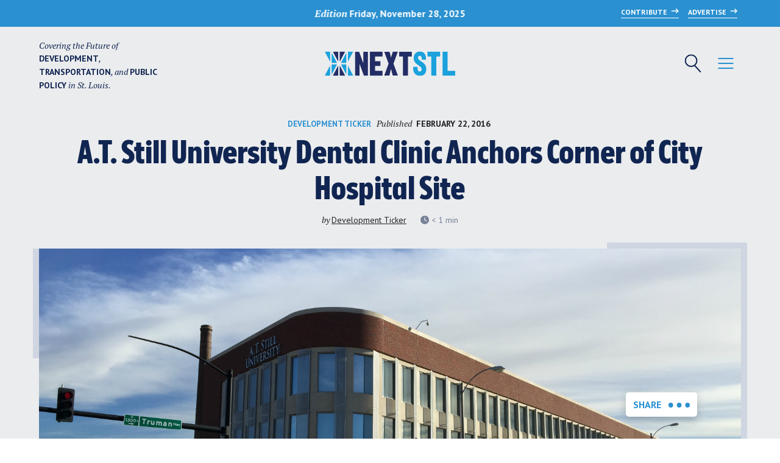

--- FILE ---
content_type: text/html; charset=UTF-8
request_url: https://nextstl.com/2016/02/t-still-university-dental-clinic-anchors-corner-city-hospital-site/
body_size: 20891
content:

<!doctype html>
<html lang="en-US">
<head>
	
	<meta charset="UTF-8">
	<meta name="viewport" content="width=device-width, initial-scale=1">
	<link rel="profile" href="https://gmpg.org/xfn/11">
	
	<link rel="shortcut icon" href="https://nextstl.com/wp-content/themes/nextstl/images/favicon.png">
	
	<script data-ad-client="ca-pub-6647198256523742" async src="https://pagead2.googlesyndication.com/pagead/js/adsbygoogle.js"></script>

	<!-- Google Fonts -->
	<link rel="preconnect" href="https://fonts.gstatic.com">
	<link href="https://fonts.googleapis.com/css2?family=PT+Sans:ital,wght@0,400;0,700;1,400;1,700&family=PT+Serif:ital,wght@0,400;0,700;1,400;1,700&display=swap" rel="stylesheet">
	
	<script>var stripePublishable='pk_live_Ob8IIo4iizm8TYiZu7jyA2KR';var isPolitical=false;var isLiveKeys=true;</script>
<meta name='robots' content='index, follow, max-image-preview:large, max-snippet:-1, max-video-preview:-1' />
	<style>img:is([sizes="auto" i], [sizes^="auto," i]) { contain-intrinsic-size: 3000px 1500px }</style>
	
	<!-- This site is optimized with the Yoast SEO plugin v25.1 - https://yoast.com/wordpress/plugins/seo/ -->
	<title>A.T. Still University Dental Clinic Anchors Corner of City Hospital Site - NextSTL</title>
	<link rel="canonical" href="https://nextstl.com/2016/02/t-still-university-dental-clinic-anchors-corner-city-hospital-site/" />
	<meta property="og:locale" content="en_US" />
	<meta property="og:type" content="article" />
	<meta property="og:title" content="A.T. Still University Dental Clinic Anchors Corner of City Hospital Site - NextSTL" />
	<meta property="og:description" content="From St. Louis Public Radio (image from nextSTL): With three floors and 92 chairs for dental appointments, the new St. Louis Education and Oral Health Clinic has the equipment to fill some of the region’s oral health needs. Kirksville’s A.T. Still University built the $24 million facility in the Lafayette Square neighborhood of St. Louis [&hellip;]" />
	<meta property="og:url" content="https://nextstl.com/2016/02/t-still-university-dental-clinic-anchors-corner-city-hospital-site/" />
	<meta property="og:site_name" content="NextSTL" />
	<meta property="article:publisher" content="https://www.facebook.com/nextSTL" />
	<meta property="article:published_time" content="2016-02-22T16:22:27+00:00" />
	<meta property="article:modified_time" content="2016-11-22T16:26:49+00:00" />
	<meta property="og:image" content="https://nextstl.com/wp-content/uploads/AT-Still-University_Lafayette-Square-1024x702.jpg" />
	<meta property="og:image:width" content="1024" />
	<meta property="og:image:height" content="702" />
	<meta property="og:image:type" content="image/jpeg" />
	<meta name="author" content="Development Ticker" />
	<meta name="twitter:card" content="summary_large_image" />
	<meta name="twitter:creator" content="@NextSTL" />
	<meta name="twitter:site" content="@NextSTL" />
	<meta name="twitter:label1" content="Written by" />
	<meta name="twitter:data1" content="Development Ticker" />
	<meta name="twitter:label2" content="Est. reading time" />
	<meta name="twitter:data2" content="1 minute" />
	<script type="application/ld+json" class="yoast-schema-graph">{"@context":"https://schema.org","@graph":[{"@type":"WebPage","@id":"https://nextstl.com/2016/02/t-still-university-dental-clinic-anchors-corner-city-hospital-site/","url":"https://nextstl.com/2016/02/t-still-university-dental-clinic-anchors-corner-city-hospital-site/","name":"A.T. Still University Dental Clinic Anchors Corner of City Hospital Site - NextSTL","isPartOf":{"@id":"https://nextstl.com/#website"},"primaryImageOfPage":{"@id":"https://nextstl.com/2016/02/t-still-university-dental-clinic-anchors-corner-city-hospital-site/#primaryimage"},"image":{"@id":"https://nextstl.com/2016/02/t-still-university-dental-clinic-anchors-corner-city-hospital-site/#primaryimage"},"thumbnailUrl":"https://nextstl.com/wp-content/uploads/AT-Still-University_Lafayette-Square.jpg","datePublished":"2016-02-22T16:22:27+00:00","dateModified":"2016-11-22T16:26:49+00:00","author":{"@id":"https://nextstl.com/#/schema/person/65ee92e1af5779b8d3569af62c810fed"},"breadcrumb":{"@id":"https://nextstl.com/2016/02/t-still-university-dental-clinic-anchors-corner-city-hospital-site/#breadcrumb"},"inLanguage":"en-US","potentialAction":[{"@type":"ReadAction","target":["https://nextstl.com/2016/02/t-still-university-dental-clinic-anchors-corner-city-hospital-site/"]}]},{"@type":"ImageObject","inLanguage":"en-US","@id":"https://nextstl.com/2016/02/t-still-university-dental-clinic-anchors-corner-city-hospital-site/#primaryimage","url":"https://nextstl.com/wp-content/uploads/AT-Still-University_Lafayette-Square.jpg","contentUrl":"https://nextstl.com/wp-content/uploads/AT-Still-University_Lafayette-Square.jpg","width":3259,"height":2235},{"@type":"BreadcrumbList","@id":"https://nextstl.com/2016/02/t-still-university-dental-clinic-anchors-corner-city-hospital-site/#breadcrumb","itemListElement":[{"@type":"ListItem","position":1,"name":"Home","item":"https://nextstl.com/"},{"@type":"ListItem","position":2,"name":"News","item":"https://nextstl.com/news/"},{"@type":"ListItem","position":3,"name":"A.T. Still University Dental Clinic Anchors Corner of City Hospital Site"}]},{"@type":"WebSite","@id":"https://nextstl.com/#website","url":"https://nextstl.com/","name":"NextSTL","description":"","potentialAction":[{"@type":"SearchAction","target":{"@type":"EntryPoint","urlTemplate":"https://nextstl.com/?s={search_term_string}"},"query-input":{"@type":"PropertyValueSpecification","valueRequired":true,"valueName":"search_term_string"}}],"inLanguage":"en-US"},{"@type":"Person","@id":"https://nextstl.com/#/schema/person/65ee92e1af5779b8d3569af62c810fed","name":"Development Ticker","description":"Cross-posting from the St. Louis Neighborhood Development Blog: A Catalog of St. Louis Developments, Large and Small","url":"https://nextstl.com/author/development-ticker/"}]}</script>
	<!-- / Yoast SEO plugin. -->


<link rel='dns-prefetch' href='//js.stripe.com' />
<link rel='dns-prefetch' href='//www.googletagmanager.com' />
<link rel='preconnect' href='//www.google-analytics.com' />
<link rel="alternate" type="application/rss+xml" title="NextSTL &raquo; Feed" href="https://nextstl.com/feed/" />
<link rel="alternate" type="application/rss+xml" title="NextSTL &raquo; Comments Feed" href="https://nextstl.com/comments/feed/" />
<link rel="alternate" type="application/rss+xml" title="NextSTL &raquo; A.T. Still University Dental Clinic Anchors Corner of City Hospital Site Comments Feed" href="https://nextstl.com/2016/02/t-still-university-dental-clinic-anchors-corner-city-hospital-site/feed/" />
<script>
window._wpemojiSettings = {"baseUrl":"https:\/\/s.w.org\/images\/core\/emoji\/15.1.0\/72x72\/","ext":".png","svgUrl":"https:\/\/s.w.org\/images\/core\/emoji\/15.1.0\/svg\/","svgExt":".svg","source":{"concatemoji":"https:\/\/nextstl.com\/wp-includes\/js\/wp-emoji-release.min.js?ver=6.8.1"}};
/*! This file is auto-generated */
!function(i,n){var o,s,e;function c(e){try{var t={supportTests:e,timestamp:(new Date).valueOf()};sessionStorage.setItem(o,JSON.stringify(t))}catch(e){}}function p(e,t,n){e.clearRect(0,0,e.canvas.width,e.canvas.height),e.fillText(t,0,0);var t=new Uint32Array(e.getImageData(0,0,e.canvas.width,e.canvas.height).data),r=(e.clearRect(0,0,e.canvas.width,e.canvas.height),e.fillText(n,0,0),new Uint32Array(e.getImageData(0,0,e.canvas.width,e.canvas.height).data));return t.every(function(e,t){return e===r[t]})}function u(e,t,n){switch(t){case"flag":return n(e,"\ud83c\udff3\ufe0f\u200d\u26a7\ufe0f","\ud83c\udff3\ufe0f\u200b\u26a7\ufe0f")?!1:!n(e,"\ud83c\uddfa\ud83c\uddf3","\ud83c\uddfa\u200b\ud83c\uddf3")&&!n(e,"\ud83c\udff4\udb40\udc67\udb40\udc62\udb40\udc65\udb40\udc6e\udb40\udc67\udb40\udc7f","\ud83c\udff4\u200b\udb40\udc67\u200b\udb40\udc62\u200b\udb40\udc65\u200b\udb40\udc6e\u200b\udb40\udc67\u200b\udb40\udc7f");case"emoji":return!n(e,"\ud83d\udc26\u200d\ud83d\udd25","\ud83d\udc26\u200b\ud83d\udd25")}return!1}function f(e,t,n){var r="undefined"!=typeof WorkerGlobalScope&&self instanceof WorkerGlobalScope?new OffscreenCanvas(300,150):i.createElement("canvas"),a=r.getContext("2d",{willReadFrequently:!0}),o=(a.textBaseline="top",a.font="600 32px Arial",{});return e.forEach(function(e){o[e]=t(a,e,n)}),o}function t(e){var t=i.createElement("script");t.src=e,t.defer=!0,i.head.appendChild(t)}"undefined"!=typeof Promise&&(o="wpEmojiSettingsSupports",s=["flag","emoji"],n.supports={everything:!0,everythingExceptFlag:!0},e=new Promise(function(e){i.addEventListener("DOMContentLoaded",e,{once:!0})}),new Promise(function(t){var n=function(){try{var e=JSON.parse(sessionStorage.getItem(o));if("object"==typeof e&&"number"==typeof e.timestamp&&(new Date).valueOf()<e.timestamp+604800&&"object"==typeof e.supportTests)return e.supportTests}catch(e){}return null}();if(!n){if("undefined"!=typeof Worker&&"undefined"!=typeof OffscreenCanvas&&"undefined"!=typeof URL&&URL.createObjectURL&&"undefined"!=typeof Blob)try{var e="postMessage("+f.toString()+"("+[JSON.stringify(s),u.toString(),p.toString()].join(",")+"));",r=new Blob([e],{type:"text/javascript"}),a=new Worker(URL.createObjectURL(r),{name:"wpTestEmojiSupports"});return void(a.onmessage=function(e){c(n=e.data),a.terminate(),t(n)})}catch(e){}c(n=f(s,u,p))}t(n)}).then(function(e){for(var t in e)n.supports[t]=e[t],n.supports.everything=n.supports.everything&&n.supports[t],"flag"!==t&&(n.supports.everythingExceptFlag=n.supports.everythingExceptFlag&&n.supports[t]);n.supports.everythingExceptFlag=n.supports.everythingExceptFlag&&!n.supports.flag,n.DOMReady=!1,n.readyCallback=function(){n.DOMReady=!0}}).then(function(){return e}).then(function(){var e;n.supports.everything||(n.readyCallback(),(e=n.source||{}).concatemoji?t(e.concatemoji):e.wpemoji&&e.twemoji&&(t(e.twemoji),t(e.wpemoji)))}))}((window,document),window._wpemojiSettings);
</script>
<link rel='stylesheet' id='stripe-css' href='https://nextstl.com/wp-content/plugins/stripe-political-donations/stripe.css?ver=6.8.1' media='all' />
<link rel='stylesheet' id='adsanity-default-css-css' href='https://nextstl.com/wp-content/plugins/adsanity/dist/css/widget-default.css?ver=1.9.4' media='screen' />
<style id='wp-emoji-styles-inline-css'>

	img.wp-smiley, img.emoji {
		display: inline !important;
		border: none !important;
		box-shadow: none !important;
		height: 1em !important;
		width: 1em !important;
		margin: 0 0.07em !important;
		vertical-align: -0.1em !important;
		background: none !important;
		padding: 0 !important;
	}
</style>
<link rel='stylesheet' id='wp-block-library-css' href='https://nextstl.com/wp-includes/css/dist/block-library/style.min.css?ver=6.8.1' media='all' />
<style id='classic-theme-styles-inline-css'>
/*! This file is auto-generated */
.wp-block-button__link{color:#fff;background-color:#32373c;border-radius:9999px;box-shadow:none;text-decoration:none;padding:calc(.667em + 2px) calc(1.333em + 2px);font-size:1.125em}.wp-block-file__button{background:#32373c;color:#fff;text-decoration:none}
</style>
<link rel='stylesheet' id='gutenberg-pdfjs-css' href='https://nextstl.com/wp-content/plugins/pdfjs-viewer-shortcode/inc/../blocks/dist/style.css?ver=2.2.2' media='all' />
<style id='activitypub-followers-style-inline-css'>
.activitypub-follower-block.is-style-compact .activitypub-handle,.activitypub-follower-block.is-style-compact .sep{display:none}.activitypub-follower-block.is-style-with-lines ul li{border-bottom:.5px solid;margin-bottom:.5rem;padding-bottom:.5rem}.activitypub-follower-block.is-style-with-lines ul li:last-child{border-bottom:none}.activitypub-follower-block.is-style-with-lines .activitypub-handle,.activitypub-follower-block.is-style-with-lines .activitypub-name{text-decoration:none}.activitypub-follower-block.is-style-with-lines .activitypub-handle:hover,.activitypub-follower-block.is-style-with-lines .activitypub-name:hover{text-decoration:underline}.activitypub-follower-block ul{margin:0!important;padding:0!important}.activitypub-follower-block li{display:flex;margin-bottom:1rem}.activitypub-follower-block img{border-radius:50%;max-height:40px;max-width:40px;overflow:hidden;-moz-force-broken-image-icon:1;margin-right:var(--wp--preset--spacing--20,.5rem)}.activitypub-follower-block .activitypub-link{align-items:center;color:inherit!important;display:flex;flex-flow:row nowrap;max-width:100%;text-decoration:none!important}.activitypub-follower-block .activitypub-handle,.activitypub-follower-block .activitypub-name{text-decoration:underline;text-decoration-thickness:.8px;text-underline-position:under}.activitypub-follower-block .activitypub-handle:hover,.activitypub-follower-block .activitypub-name:hover{text-decoration:none}.activitypub-follower-block .activitypub-name{font-size:var(--wp--preset--font-size--normal,16px)}.activitypub-follower-block .activitypub-actor{font-size:var(--wp--preset--font-size--small,13px);overflow:hidden;text-overflow:ellipsis;white-space:nowrap}.activitypub-follower-block .sep{padding:0 .2rem}.activitypub-follower-block .wp-block-query-pagination{margin-top:1.5rem}.activitypub-follower-block .activitypub-pager{cursor:default}.activitypub-follower-block .activitypub-pager.current{opacity:.33}.activitypub-follower-block .page-numbers{padding:0 .2rem}.activitypub-follower-block .page-numbers.current{font-weight:700;opacity:1}

</style>
<style id='activitypub-follow-me-style-inline-css'>
.activitypub__modal.components-modal__frame{background-color:#f7f7f7;color:#333}.activitypub__modal.components-modal__frame .components-modal__header-heading,.activitypub__modal.components-modal__frame h4{color:#333;letter-spacing:inherit;word-spacing:inherit}.activitypub__modal.components-modal__frame .components-modal__header .components-button:hover{color:var(--color-white)}.activitypub__dialog{max-width:40em}.activitypub__dialog h4{line-height:1;margin:0}.activitypub__dialog .activitypub-dialog__section{margin-bottom:2em}.activitypub__dialog .activitypub-dialog__remember{margin-top:1em}.activitypub__dialog .activitypub-dialog__description{font-size:var(--wp--preset--font-size--normal,.75rem);margin:.33em 0 1em}.activitypub__dialog .activitypub-dialog__button-group{align-items:flex-end;display:flex;justify-content:flex-end}.activitypub__dialog .activitypub-dialog__button-group svg{height:21px;margin-right:.5em;width:21px}.activitypub__dialog .activitypub-dialog__button-group input{background-color:var(--wp--preset--color--white);border-radius:50px 0 0 50px;border-width:1px;border:1px solid var(--wp--preset--color--black);color:var(--wp--preset--color--black);flex:1;font-size:16px;height:inherit;line-height:1;margin-right:0;padding:15px 23px}.activitypub__dialog .activitypub-dialog__button-group button{align-self:center;background-color:var(--wp--preset--color--black);border-radius:0 50px 50px 0;border-width:1px;color:var(--wp--preset--color--white);font-size:16px;height:inherit;line-height:1;margin-left:0;padding:15px 23px;text-decoration:none}.activitypub__dialog .activitypub-dialog__button-group button:hover{border:inherit}.activitypub-follow-me-block-wrapper{width:100%}.activitypub-follow-me-block-wrapper.has-background .activitypub-profile,.activitypub-follow-me-block-wrapper.has-border-color .activitypub-profile{padding-left:1rem;padding-right:1rem}.activitypub-follow-me-block-wrapper .activitypub-profile{align-items:center;display:flex;padding:1rem 0}.activitypub-follow-me-block-wrapper .activitypub-profile .activitypub-profile__avatar{border-radius:50%;height:75px;margin-right:1rem;width:75px}.activitypub-follow-me-block-wrapper .activitypub-profile .activitypub-profile__content{flex:1;min-width:0}.activitypub-follow-me-block-wrapper .activitypub-profile .activitypub-profile__handle,.activitypub-follow-me-block-wrapper .activitypub-profile .activitypub-profile__name{line-height:1.2;margin:0;overflow:hidden;text-overflow:ellipsis;white-space:nowrap}.activitypub-follow-me-block-wrapper .activitypub-profile .activitypub-profile__name{font-size:1.25em}.activitypub-follow-me-block-wrapper .activitypub-profile .activitypub-profile__follow{align-self:center;background-color:var(--wp--preset--color--black);color:var(--wp--preset--color--white)}.activitypub-follow-me-block-wrapper .activitypub-profile .activitypub-profile__follow:not(:only-child){margin-left:1rem}

</style>
<link rel='stylesheet' id='wp-components-css' href='https://nextstl.com/wp-includes/css/dist/components/style.min.css?ver=6.8.1' media='all' />
<style id='activitypub-reply-style-inline-css'>
.activitypub-embed{background:#fff;border:1px solid #e6e6e6;border-radius:12px;font-family:-apple-system,BlinkMacSystemFont,Segoe UI,Roboto,Helvetica,Arial,sans-serif;max-width:100%;padding:0}.activitypub-reply-block .activitypub-embed{margin:1em 0}.activitypub-embed-header{align-items:center;display:flex;gap:10px;padding:15px}.activitypub-embed-header img{border-radius:50%;height:48px;width:48px}.activitypub-embed-header-text{flex-grow:1}.activitypub-embed-header-text h2{color:#000;font-size:15px;font-weight:600;margin:0;padding:0}.activitypub-embed-header-text .ap-account{color:#687684;font-size:14px;text-decoration:none}.activitypub-embed-content{padding:0 15px 15px}.activitypub-embed-content .ap-title{color:#000;font-size:23px;font-weight:600;margin:0 0 10px;padding:0}.activitypub-embed-content .ap-subtitle{color:#000;font-size:15px;margin:0 0 15px}.activitypub-embed-content .ap-preview{border:1px solid #e6e6e6}.activitypub-embed-content .ap-preview img{display:block;height:auto}.activitypub-embed-content .ap-preview{border-radius:8px;box-sizing:border-box;display:grid;gap:2px;grid-template-columns:1fr 1fr;grid-template-rows:1fr 1fr;margin:1em 0 0;min-height:64px;overflow:hidden;position:relative;width:100%}.activitypub-embed-content .ap-preview.layout-1{grid-template-columns:1fr;grid-template-rows:1fr}.activitypub-embed-content .ap-preview.layout-2{aspect-ratio:auto;grid-template-rows:1fr;height:auto}.activitypub-embed-content .ap-preview.layout-3>img:first-child{grid-row:span 2}.activitypub-embed-content .ap-preview img{border:0;box-sizing:border-box;display:inline-block;height:100%;-o-object-fit:cover;object-fit:cover;overflow:hidden;position:relative;width:100%}.activitypub-embed-content .ap-preview audio,.activitypub-embed-content .ap-preview video{display:block;grid-column:1/span 2;max-width:100%}.activitypub-embed-content .ap-preview audio{width:100%}.activitypub-embed-content .ap-preview-text{padding:15px}.activitypub-embed-meta{border-top:1px solid #e6e6e6;color:#687684;display:flex;font-size:13px;gap:15px;padding:15px}.activitypub-embed-meta .ap-stat{align-items:center;display:flex;gap:5px}@media only screen and (max-width:399px){.activitypub-embed-meta span.ap-stat{display:none!important}}.activitypub-embed-meta a.ap-stat{color:inherit;text-decoration:none}.activitypub-embed-meta strong{color:#000;font-weight:600}.activitypub-embed-meta .ap-stat-label{color:#687684}.wp-block-activitypub-reply .components-spinner{height:12px;margin-bottom:0;margin-top:0;width:12px}

</style>
<style id='activitypub-reactions-style-inline-css'>
.wp-block-activitypub-reactions .reaction-group{align-items:center;display:flex;gap:.75em;justify-content:flex-start;margin:.5em 0;position:relative;width:100%}@media(max-width:782px){.wp-block-activitypub-reactions .reaction-group:has(.reaction-avatars:not(:empty)){justify-content:space-between}}.wp-block-activitypub-reactions .reaction-avatars{align-items:center;display:flex;flex-direction:row;list-style:none;margin:0;padding:0}.wp-block-activitypub-reactions .reaction-avatars li{margin:0 -10px 0 0;padding:0}.wp-block-activitypub-reactions .reaction-avatars li:last-child{margin-right:0}.wp-block-activitypub-reactions .reaction-avatars li a{display:block;text-decoration:none}.wp-block-activitypub-reactions .reaction-avatars .reaction-avatar{max-height:32px;max-width:32px;overflow:hidden;-moz-force-broken-image-icon:1;border:.5px solid var(--wp--preset--color--contrast,hsla(0,0%,100%,.8));border-radius:50%;box-shadow:0 0 0 .5px hsla(0,0%,100%,.8),0 1px 3px rgba(0,0,0,.2);transition:transform .6s cubic-bezier(.34,1.56,.64,1);will-change:transform}.wp-block-activitypub-reactions .reaction-avatars .reaction-avatar.wave-active{transform:translateY(-5px)}.wp-block-activitypub-reactions .reaction-avatars .reaction-avatar.wave-active.rotate-clockwise{transform:translateY(-5px) rotate(30deg)}.wp-block-activitypub-reactions .reaction-avatars .reaction-avatar.wave-active.rotate-counter{transform:translateY(-5px) rotate(-30deg)}.wp-block-activitypub-reactions .reaction-avatars .reaction-avatar:hover{position:relative;z-index:1}.wp-block-activitypub-reactions .reaction-label.components-button{color:var(--wp--preset--color--contrast,--wp--preset--color--secondary,#2271b1);flex:0 0 auto;height:auto;padding:0;text-decoration:none;white-space:nowrap}.wp-block-activitypub-reactions .reaction-label.components-button:hover{color:var(--wp--preset--color--contrast,--wp--preset--color--secondary,#135e96);text-decoration:underline}.wp-block-activitypub-reactions .reaction-label.components-button:focus:not(:disabled){box-shadow:none;outline:1px solid var(--wp--preset--color--contrast,#135e96);outline-offset:2px}.activitypub-reaction-list{background-color:var(--wp--preset--color--background,var(--wp--preset--color--custom-background,var(--wp--preset--color--base)));list-style:none;margin:0;max-width:300px;padding:.25em 1.3em .25em .7em;width:-moz-max-content;width:max-content}.activitypub-reaction-list ul{margin:0;padding:0}.activitypub-reaction-list li{font-size:var(--wp--preset--font-size--small);margin:0;padding:0}.activitypub-reaction-list a{align-items:center;color:var(--wp--preset--color--contrast,var(--wp--preset--color--secondary));display:flex;font-size:var(--wp--preset--font-size--small,.75rem);gap:.5em;justify-content:flex-start;padding:.5em;text-decoration:none}.activitypub-reaction-list a:hover{text-decoration:underline}.activitypub-reaction-list a img{border-radius:50%;flex:none;height:24px;width:24px}

</style>
<style id='pdfemb-pdf-embedder-viewer-style-inline-css'>
.wp-block-pdfemb-pdf-embedder-viewer{max-width:none}

</style>
<style id='global-styles-inline-css'>
:root{--wp--preset--aspect-ratio--square: 1;--wp--preset--aspect-ratio--4-3: 4/3;--wp--preset--aspect-ratio--3-4: 3/4;--wp--preset--aspect-ratio--3-2: 3/2;--wp--preset--aspect-ratio--2-3: 2/3;--wp--preset--aspect-ratio--16-9: 16/9;--wp--preset--aspect-ratio--9-16: 9/16;--wp--preset--color--black: #000000;--wp--preset--color--cyan-bluish-gray: #abb8c3;--wp--preset--color--white: #ffffff;--wp--preset--color--pale-pink: #f78da7;--wp--preset--color--vivid-red: #cf2e2e;--wp--preset--color--luminous-vivid-orange: #ff6900;--wp--preset--color--luminous-vivid-amber: #fcb900;--wp--preset--color--light-green-cyan: #7bdcb5;--wp--preset--color--vivid-green-cyan: #00d084;--wp--preset--color--pale-cyan-blue: #8ed1fc;--wp--preset--color--vivid-cyan-blue: #0693e3;--wp--preset--color--vivid-purple: #9b51e0;--wp--preset--gradient--vivid-cyan-blue-to-vivid-purple: linear-gradient(135deg,rgba(6,147,227,1) 0%,rgb(155,81,224) 100%);--wp--preset--gradient--light-green-cyan-to-vivid-green-cyan: linear-gradient(135deg,rgb(122,220,180) 0%,rgb(0,208,130) 100%);--wp--preset--gradient--luminous-vivid-amber-to-luminous-vivid-orange: linear-gradient(135deg,rgba(252,185,0,1) 0%,rgba(255,105,0,1) 100%);--wp--preset--gradient--luminous-vivid-orange-to-vivid-red: linear-gradient(135deg,rgba(255,105,0,1) 0%,rgb(207,46,46) 100%);--wp--preset--gradient--very-light-gray-to-cyan-bluish-gray: linear-gradient(135deg,rgb(238,238,238) 0%,rgb(169,184,195) 100%);--wp--preset--gradient--cool-to-warm-spectrum: linear-gradient(135deg,rgb(74,234,220) 0%,rgb(151,120,209) 20%,rgb(207,42,186) 40%,rgb(238,44,130) 60%,rgb(251,105,98) 80%,rgb(254,248,76) 100%);--wp--preset--gradient--blush-light-purple: linear-gradient(135deg,rgb(255,206,236) 0%,rgb(152,150,240) 100%);--wp--preset--gradient--blush-bordeaux: linear-gradient(135deg,rgb(254,205,165) 0%,rgb(254,45,45) 50%,rgb(107,0,62) 100%);--wp--preset--gradient--luminous-dusk: linear-gradient(135deg,rgb(255,203,112) 0%,rgb(199,81,192) 50%,rgb(65,88,208) 100%);--wp--preset--gradient--pale-ocean: linear-gradient(135deg,rgb(255,245,203) 0%,rgb(182,227,212) 50%,rgb(51,167,181) 100%);--wp--preset--gradient--electric-grass: linear-gradient(135deg,rgb(202,248,128) 0%,rgb(113,206,126) 100%);--wp--preset--gradient--midnight: linear-gradient(135deg,rgb(2,3,129) 0%,rgb(40,116,252) 100%);--wp--preset--font-size--small: 13px;--wp--preset--font-size--medium: 20px;--wp--preset--font-size--large: 36px;--wp--preset--font-size--x-large: 42px;--wp--preset--spacing--20: 0.44rem;--wp--preset--spacing--30: 0.67rem;--wp--preset--spacing--40: 1rem;--wp--preset--spacing--50: 1.5rem;--wp--preset--spacing--60: 2.25rem;--wp--preset--spacing--70: 3.38rem;--wp--preset--spacing--80: 5.06rem;--wp--preset--shadow--natural: 6px 6px 9px rgba(0, 0, 0, 0.2);--wp--preset--shadow--deep: 12px 12px 50px rgba(0, 0, 0, 0.4);--wp--preset--shadow--sharp: 6px 6px 0px rgba(0, 0, 0, 0.2);--wp--preset--shadow--outlined: 6px 6px 0px -3px rgba(255, 255, 255, 1), 6px 6px rgba(0, 0, 0, 1);--wp--preset--shadow--crisp: 6px 6px 0px rgba(0, 0, 0, 1);}:where(.is-layout-flex){gap: 0.5em;}:where(.is-layout-grid){gap: 0.5em;}body .is-layout-flex{display: flex;}.is-layout-flex{flex-wrap: wrap;align-items: center;}.is-layout-flex > :is(*, div){margin: 0;}body .is-layout-grid{display: grid;}.is-layout-grid > :is(*, div){margin: 0;}:where(.wp-block-columns.is-layout-flex){gap: 2em;}:where(.wp-block-columns.is-layout-grid){gap: 2em;}:where(.wp-block-post-template.is-layout-flex){gap: 1.25em;}:where(.wp-block-post-template.is-layout-grid){gap: 1.25em;}.has-black-color{color: var(--wp--preset--color--black) !important;}.has-cyan-bluish-gray-color{color: var(--wp--preset--color--cyan-bluish-gray) !important;}.has-white-color{color: var(--wp--preset--color--white) !important;}.has-pale-pink-color{color: var(--wp--preset--color--pale-pink) !important;}.has-vivid-red-color{color: var(--wp--preset--color--vivid-red) !important;}.has-luminous-vivid-orange-color{color: var(--wp--preset--color--luminous-vivid-orange) !important;}.has-luminous-vivid-amber-color{color: var(--wp--preset--color--luminous-vivid-amber) !important;}.has-light-green-cyan-color{color: var(--wp--preset--color--light-green-cyan) !important;}.has-vivid-green-cyan-color{color: var(--wp--preset--color--vivid-green-cyan) !important;}.has-pale-cyan-blue-color{color: var(--wp--preset--color--pale-cyan-blue) !important;}.has-vivid-cyan-blue-color{color: var(--wp--preset--color--vivid-cyan-blue) !important;}.has-vivid-purple-color{color: var(--wp--preset--color--vivid-purple) !important;}.has-black-background-color{background-color: var(--wp--preset--color--black) !important;}.has-cyan-bluish-gray-background-color{background-color: var(--wp--preset--color--cyan-bluish-gray) !important;}.has-white-background-color{background-color: var(--wp--preset--color--white) !important;}.has-pale-pink-background-color{background-color: var(--wp--preset--color--pale-pink) !important;}.has-vivid-red-background-color{background-color: var(--wp--preset--color--vivid-red) !important;}.has-luminous-vivid-orange-background-color{background-color: var(--wp--preset--color--luminous-vivid-orange) !important;}.has-luminous-vivid-amber-background-color{background-color: var(--wp--preset--color--luminous-vivid-amber) !important;}.has-light-green-cyan-background-color{background-color: var(--wp--preset--color--light-green-cyan) !important;}.has-vivid-green-cyan-background-color{background-color: var(--wp--preset--color--vivid-green-cyan) !important;}.has-pale-cyan-blue-background-color{background-color: var(--wp--preset--color--pale-cyan-blue) !important;}.has-vivid-cyan-blue-background-color{background-color: var(--wp--preset--color--vivid-cyan-blue) !important;}.has-vivid-purple-background-color{background-color: var(--wp--preset--color--vivid-purple) !important;}.has-black-border-color{border-color: var(--wp--preset--color--black) !important;}.has-cyan-bluish-gray-border-color{border-color: var(--wp--preset--color--cyan-bluish-gray) !important;}.has-white-border-color{border-color: var(--wp--preset--color--white) !important;}.has-pale-pink-border-color{border-color: var(--wp--preset--color--pale-pink) !important;}.has-vivid-red-border-color{border-color: var(--wp--preset--color--vivid-red) !important;}.has-luminous-vivid-orange-border-color{border-color: var(--wp--preset--color--luminous-vivid-orange) !important;}.has-luminous-vivid-amber-border-color{border-color: var(--wp--preset--color--luminous-vivid-amber) !important;}.has-light-green-cyan-border-color{border-color: var(--wp--preset--color--light-green-cyan) !important;}.has-vivid-green-cyan-border-color{border-color: var(--wp--preset--color--vivid-green-cyan) !important;}.has-pale-cyan-blue-border-color{border-color: var(--wp--preset--color--pale-cyan-blue) !important;}.has-vivid-cyan-blue-border-color{border-color: var(--wp--preset--color--vivid-cyan-blue) !important;}.has-vivid-purple-border-color{border-color: var(--wp--preset--color--vivid-purple) !important;}.has-vivid-cyan-blue-to-vivid-purple-gradient-background{background: var(--wp--preset--gradient--vivid-cyan-blue-to-vivid-purple) !important;}.has-light-green-cyan-to-vivid-green-cyan-gradient-background{background: var(--wp--preset--gradient--light-green-cyan-to-vivid-green-cyan) !important;}.has-luminous-vivid-amber-to-luminous-vivid-orange-gradient-background{background: var(--wp--preset--gradient--luminous-vivid-amber-to-luminous-vivid-orange) !important;}.has-luminous-vivid-orange-to-vivid-red-gradient-background{background: var(--wp--preset--gradient--luminous-vivid-orange-to-vivid-red) !important;}.has-very-light-gray-to-cyan-bluish-gray-gradient-background{background: var(--wp--preset--gradient--very-light-gray-to-cyan-bluish-gray) !important;}.has-cool-to-warm-spectrum-gradient-background{background: var(--wp--preset--gradient--cool-to-warm-spectrum) !important;}.has-blush-light-purple-gradient-background{background: var(--wp--preset--gradient--blush-light-purple) !important;}.has-blush-bordeaux-gradient-background{background: var(--wp--preset--gradient--blush-bordeaux) !important;}.has-luminous-dusk-gradient-background{background: var(--wp--preset--gradient--luminous-dusk) !important;}.has-pale-ocean-gradient-background{background: var(--wp--preset--gradient--pale-ocean) !important;}.has-electric-grass-gradient-background{background: var(--wp--preset--gradient--electric-grass) !important;}.has-midnight-gradient-background{background: var(--wp--preset--gradient--midnight) !important;}.has-small-font-size{font-size: var(--wp--preset--font-size--small) !important;}.has-medium-font-size{font-size: var(--wp--preset--font-size--medium) !important;}.has-large-font-size{font-size: var(--wp--preset--font-size--large) !important;}.has-x-large-font-size{font-size: var(--wp--preset--font-size--x-large) !important;}
:where(.wp-block-post-template.is-layout-flex){gap: 1.25em;}:where(.wp-block-post-template.is-layout-grid){gap: 1.25em;}
:where(.wp-block-columns.is-layout-flex){gap: 2em;}:where(.wp-block-columns.is-layout-grid){gap: 2em;}
:root :where(.wp-block-pullquote){font-size: 1.5em;line-height: 1.6;}
</style>
<link rel='stylesheet' id='disqus_rcw-css' href='https://nextstl.com/wp-content/plugins/disqus-recent-comments-widget/disqus_rcw.css?ver=6.8.1' media='all' />
<link rel='stylesheet' id='nextstl-style-css' href='https://nextstl.com/wp-content/themes/nextstl/library/css/site.min.css?ver=1.0.0' media='all' />
<script src="https://nextstl.com/wp-includes/js/jquery/jquery.min.js?ver=3.7.1" id="jquery-core-js"></script>
<script src="https://nextstl.com/wp-includes/js/jquery/jquery-migrate.min.js?ver=3.4.1" id="jquery-migrate-js"></script>
<script src="https://js.stripe.com/v2/?ver=6.8.1" id="stripe-js"></script>
<script src="https://nextstl.com/wp-content/plugins/stripe-political-donations/stripe.js?ver=6.8.1" id="stripe_payments_plugin-js"></script>
<link rel="https://api.w.org/" href="https://nextstl.com/wp-json/" /><link rel="alternate" title="JSON" type="application/json" href="https://nextstl.com/wp-json/wp/v2/posts/213923" /><link rel="EditURI" type="application/rsd+xml" title="RSD" href="https://nextstl.com/xmlrpc.php?rsd" />
<meta name="generator" content="WordPress 6.8.1" />
<meta name="generator" content="Seriously Simple Podcasting 3.10.1" />
<link rel='shortlink' href='https://nextstl.com/?p=213923' />
<link rel="alternate" title="oEmbed (JSON)" type="application/json+oembed" href="https://nextstl.com/wp-json/oembed/1.0/embed?url=https%3A%2F%2Fnextstl.com%2F2016%2F02%2Ft-still-university-dental-clinic-anchors-corner-city-hospital-site%2F" />
<link rel="alternate" title="oEmbed (XML)" type="text/xml+oembed" href="https://nextstl.com/wp-json/oembed/1.0/embed?url=https%3A%2F%2Fnextstl.com%2F2016%2F02%2Ft-still-university-dental-clinic-anchors-corner-city-hospital-site%2F&#038;format=xml" />
<meta name="generator" content="Site Kit by Google 1.152.1" /><link rel="alternate" type="application/feed+json" title="NextSTL &raquo; JSON Feed" href="https://nextstl.com/feed/json/" />
<link rel="alternate" type="application/feed+json" title="NextSTL &raquo; A.T. Still University Dental Clinic Anchors Corner of City Hospital Site Comments Feed" href="https://nextstl.com/2016/02/t-still-university-dental-clinic-anchors-corner-city-hospital-site/feed/json/" />

<link rel="alternate" type="application/rss+xml" title="Podcast RSS feed" href="https://nextstl.com/feed/podcast" />

<meta property="fediverse:creator" name="fediverse:creator" content="Development Ticker@nextstl.com" />
<link rel="pingback" href="https://nextstl.com/xmlrpc.php">
<link rel="alternate" title="ActivityPub (JSON)" type="application/activity+json" href="https://nextstl.com/2016/02/t-still-university-dental-clinic-anchors-corner-city-hospital-site/" />

<script>var _activityPubOptions = {"namespace":"activitypub\/1.0","defaultAvatarUrl":"https:\/\/nextstl.com\/wp-content\/plugins\/activitypub\/assets\/img\/mp.jpg","enabled":{"site":false,"users":true},"maxImageAttachments":"3"};</script>		
</head>
<body class="wp-singular post-template-default single single-post postid-213923 single-format-standard wp-theme-nextstl no-sidebar">
<div id="page" class="site">
	<a class="skip-link screen-reader-text" href="#primary">Skip to content</a> 
	
	<header id="site-header" class="site-header">
		
<section id="header-bar" class="wrapper wrapper-header-bar">
	
	 
		<progress value="0" id="progressBar" class="flat">
		  <div class="progress-container">
		    <span class="progress-bar"></span>
		  </div>
		</progress>
			
		
	<div class="container container-header-bar">
		<div id="header-bar-sponsor">
					</div>
		
		
<a id="share-trigger" >Share <svg xmlns="http://www.w3.org/2000/svg" width="34.763" height="7.449" viewBox="0 0 34.763 7.449">
  <g id="Group_515" data-name="Group 515" transform="translate(-3648.694 -239.275)">
    <ellipse id="Ellipse_42" data-name="Ellipse 42" cx="3.725" cy="3.725" rx="3.725" ry="3.725" transform="translate(3676.008 239.275)" fill="#2a90d0"/>
    <ellipse id="Ellipse_43" data-name="Ellipse 43" cx="3.725" cy="3.725" rx="3.725" ry="3.725" transform="translate(3662.351 239.275)" fill="#2a90d0"/>
    <ellipse id="Ellipse_44" data-name="Ellipse 44" cx="3.725" cy="3.725" rx="3.725" ry="3.725" transform="translate(3648.694 239.275)" fill="#2a90d0"/>
  </g>
</svg>
</a> 

<div id="share-modal" class="wrapper wrapper-share-modal">
				
	<div id="share-modal-content">
		<a id="share-close" class="close">Close</a>
		<!-- <a href="" class="share-link" target="_blank" rel="noopener noreferrer"><i class="fab fa-twitter"></i> Twitter </a> -->
		<a href="https://bsky.app/intent/compose?text=A.T. Still University Dental Clinic Anchors Corner of City Hospital Site from @nextstl.com https://nextstl.com/2016/02/t-still-university-dental-clinic-anchors-corner-city-hospital-site/" class="share-link" target="_blank" rel="noopener noreferrer"><i class="fab fa-blueksy"></i> BlueSky <svg xmlns="http://www.w3.org/2000/svg" width="16.191" height="15.984" viewBox="0 0 16.191 15.984">
  <g id="Group_225" data-name="Group 225" transform="translate(7.992 0.5) rotate(45)">
    <path id="Path_20" data-name="Path 20" d="M0,0H7.073V6.623" transform="translate(3.523 0)" fill="none" stroke="#222" stroke-width="1"/>
    <path id="Path_21" data-name="Path 21" d="M10.6,0,0,10.6" fill="none" stroke="#222" stroke-width="1"/>
  </g>
</svg>
</a>
		<a href="https://www.facebook.com/sharer/sharer.php?u=https://nextstl.com/2016/02/t-still-university-dental-clinic-anchors-corner-city-hospital-site/" class="share-link" target="_blank" rel="noopener noreferrer"><i class="fab fa-facebook-f"></i> Facebook <svg xmlns="http://www.w3.org/2000/svg" width="16.191" height="15.984" viewBox="0 0 16.191 15.984">
  <g id="Group_225" data-name="Group 225" transform="translate(7.992 0.5) rotate(45)">
    <path id="Path_20" data-name="Path 20" d="M0,0H7.073V6.623" transform="translate(3.523 0)" fill="none" stroke="#222" stroke-width="1"/>
    <path id="Path_21" data-name="Path 21" d="M10.6,0,0,10.6" fill="none" stroke="#222" stroke-width="1"/>
  </g>
</svg>
</a>
		<a href="https://www.linkedin.com/shareArticle?mini=true&url=https://nextstl.com/2016/02/t-still-university-dental-clinic-anchors-corner-city-hospital-site/" class="share-link" target="_blank" rel="noopener noreferrer"><i class="fab fa-linkedin-in"></i> LinkedIn <svg xmlns="http://www.w3.org/2000/svg" width="16.191" height="15.984" viewBox="0 0 16.191 15.984">
  <g id="Group_225" data-name="Group 225" transform="translate(7.992 0.5) rotate(45)">
    <path id="Path_20" data-name="Path 20" d="M0,0H7.073V6.623" transform="translate(3.523 0)" fill="none" stroke="#222" stroke-width="1"/>
    <path id="Path_21" data-name="Path 21" d="M10.6,0,0,10.6" fill="none" stroke="#222" stroke-width="1"/>
  </g>
</svg>
</a>
		<a href="/cdn-cgi/l/email-protection#[base64]" class="share-email" target="_blank" rel="noopener noreferrer"><i class="fas fa-envelope"></i> Email <svg xmlns="http://www.w3.org/2000/svg" width="16.191" height="15.984" viewBox="0 0 16.191 15.984">
  <g id="Group_225" data-name="Group 225" transform="translate(7.992 0.5) rotate(45)">
    <path id="Path_20" data-name="Path 20" d="M0,0H7.073V6.623" transform="translate(3.523 0)" fill="none" stroke="#222" stroke-width="1"/>
    <path id="Path_21" data-name="Path 21" d="M10.6,0,0,10.6" fill="none" stroke="#222" stroke-width="1"/>
  </g>
</svg>
</a>
		<a class="share-link clipboard"><i class="fas fa-link"></i> <span>Copy Link <svg xmlns="http://www.w3.org/2000/svg" width="16.191" height="15.984" viewBox="0 0 16.191 15.984">
  <g id="Group_225" data-name="Group 225" transform="translate(7.992 0.5) rotate(45)">
    <path id="Path_20" data-name="Path 20" d="M0,0H7.073V6.623" transform="translate(3.523 0)" fill="none" stroke="#222" stroke-width="1"/>
    <path id="Path_21" data-name="Path 21" d="M10.6,0,0,10.6" fill="none" stroke="#222" stroke-width="1"/>
  </g>
</svg>
</span></a>
		<!-- <share-on-mastodon class="mastodon-share-btn"
									button_text="Mastodon"
									share_title="A.T. Still University Dental Clinic Anchors Corner of City Hospital Site"
                  hashtags="#stl #nextstl"
                  author="@nextstl@social.stlouist.com"
                  default_url="https://social.stlouist.com/">
		</share-on-mastodon> -->
	</div>

</div>			
		<div id="header-bar-edition">
			<em>Edition</em> Friday, November 28, 2025		</div>
		
		<a id="header-bar-logo" href="https://nextstl.com" title="go to home page">
			<svg xmlns="http://www.w3.org/2000/svg" width="192.645" height="36.03" viewBox="0 0 192.645 36.03">
  <g id="Group_27" data-name="Group 27" transform="translate(-288.149 -431.392)">
    <g id="Group_3" data-name="Group 3" transform="translate(300.153 431.581)">
      <path id="Path_1" data-name="Path 1" d="M431.22,453.191v7.171h10.849a.361.361,0,0,1,.361.361v6.349a.361.361,0,0,1-.361.361h-17.96a.361.361,0,0,1-.361-.361V432.434a.361.361,0,0,1,.361-.361h17.96a.361.361,0,0,1,.361.361v6.352a.361.361,0,0,1-.361.361H431.22v6.973h7.549a.361.361,0,0,1,.361.361v6.35a.361.361,0,0,1-.361.361Z" transform="translate(-369.111 -431.927)" fill="#ffffff"/>
      <path id="Path_2" data-name="Path 2" d="M379.295,432.439a.361.361,0,0,1,.361-.361h5.182a.361.361,0,0,1,.339.237l6.081,16.628h.232l-.044-16.5a.361.361,0,0,1,.361-.362h5.866a.361.361,0,0,1,.361.361v34.639a.361.361,0,0,1-.361.361h-5.232a.362.362,0,0,1-.339-.236l-6.078-16.578h-.235l.045,16.452a.36.36,0,0,1-.361.362h-5.817a.361.361,0,0,1-.361-.361Z" transform="translate(-346.505 -431.93)" fill="#ffffff"/>
      <path id="Path_3" data-name="Path 3" d="M473.251,449.748l-6.276-17.185a.361.361,0,0,1,.339-.485h7.065a.362.362,0,0,1,.35.273l1.965,7.842h.249l2.461-7.862a.361.361,0,0,1,.344-.254h6.633a.361.361,0,0,1,.339.485l-6.332,17.184,6.432,17.2a.361.361,0,0,1-.338.487h-6.819a.361.361,0,0,1-.349-.269l-2.435-9.282h-.246l-2.193,9.274a.361.361,0,0,1-.351.278h-6.861a.361.361,0,0,1-.338-.486Z" transform="translate(-391.039 -431.93)" fill="#ffffff"/>
      <path id="Path_4" data-name="Path 4" d="M524.5,439.262l.048,27.911a.361.361,0,0,1-.361.362H517.4a.361.361,0,0,1-.361-.362l.048-27.911H511.8a.361.361,0,0,1-.361-.361v-6.347a.361.361,0,0,1,.361-.361h17.966a.361.361,0,0,1,.361.361V438.9a.361.361,0,0,1-.361.361Z" transform="translate(-413.707 -431.988)" fill="#ffffff"/>
      <g id="Group_2" data-name="Group 2" transform="translate(0 0)">
        <g id="Group_1" data-name="Group 1">
          <path id="Path_5" data-name="Path 5" d="M340.825,432.027a.169.169,0,0,0,0-.167.171.171,0,0,0-.145-.082h-7.41a.17.17,0,0,0-.17.169v14.005a.169.169,0,0,0,.319.079Z" transform="translate(-323.01 -431.777)" fill="#ffffff"/>
          <path id="Path_6" data-name="Path 6" d="M333.094,489.056a.169.169,0,0,0,.169.17h7.416a.17.17,0,0,0,.15-.249l-7.416-14.017a.17.17,0,0,0-.319.079Z" transform="translate(-323.009 -453.691)" fill="#ffffff"/>
          <path id="Path_7" data-name="Path 7" d="M312.753,431.776a.169.169,0,0,0-.15.249l7.4,14a.169.169,0,0,0,.319-.079v-14a.17.17,0,0,0-.169-.169Z" transform="translate(-312.579 -431.776)" fill="#ffffff"/>
          <path id="Path_8" data-name="Path 8" d="M320.151,489.24a.169.169,0,0,0,.17-.169v-14a.169.169,0,0,0-.319-.079l-7.407,14a.169.169,0,0,0,.15.249Z" transform="translate(-312.574 -453.708)" fill="#ffffff"/>
        </g>
      </g>
    </g>
    <g id="Group_10" data-name="Group 10" transform="translate(288.149 431.392)">
      <path id="Path_9" data-name="Path 9" d="M642.207,467.416a.361.361,0,0,1-.361-.361V432.369a.361.361,0,0,1,.361-.361h6.808a.361.361,0,0,1,.361.362l-.049,27.965H660.3a.361.361,0,0,1,.361.361v6.359a.361.361,0,0,1-.361.361Z" transform="translate(-468.019 -431.705)" fill="#ffffff"/>
      <path id="Path_10" data-name="Path 10" d="M559.755,454.16a.361.361,0,0,1,.361.361v1.685c0,3.218,1.337,4.828,3.369,4.828,1.8,0,2.727-1.317,2.727-3.217,0-2.146-1.156-3.462-3.976-5.509l-3.046-2.193c-3.464-2.487-4.664-5.215-4.664-8.826,0-6.532,4.018-9.9,9.1-9.9,4.8,0,9.006,3.024,9.006,10.775v1.054a.361.361,0,0,1-.361.361h-5.373a.362.362,0,0,1-.361-.361v-.565c0-3.365-1.154-4.874-3.094-4.874-1.526,0-2.587.974-2.587,2.876,0,1.17.412,2.34,3.6,4.533l3.094,2.145c5.313,3.707,5.541,8.337,5.541,9.995,0,6.437-3.554,10.093-9.187,10.093-5.124,0-10.16-3.024-10.16-10.727V454.52a.361.361,0,0,1,.361-.361Z" transform="translate(-423.214 -431.392)" fill="#ffffff"/>
      <path id="Path_11" data-name="Path 11" d="M609.832,439.076l.048,27.977a.361.361,0,0,1-.361.362h-6.786a.361.361,0,0,1-.361-.362l.047-27.977h-5.284a.361.361,0,0,1-.361-.361v-6.346a.361.361,0,0,1,.361-.361H615.1a.361.361,0,0,1,.361.361v6.346a.361.361,0,0,1-.361.361Z" transform="translate(-445.098 -431.705)" fill="#ffffff"/>
      <g id="Group_9" data-name="Group 9" transform="translate(0 0.189)">
        <path id="Path_12" data-name="Path 12" d="M344.313,484.546a.166.166,0,0,0,.189.084.168.168,0,0,0,.128-.163V470.476a.168.168,0,0,0-.168-.169h-7.4a.168.168,0,0,0-.15.247Z" transform="translate(-312.936 -451.371)" fill="#ffffff"/>
        <g id="Group_8" data-name="Group 8">
          <g id="Group_7" data-name="Group 7">
            <g id="Group_4" data-name="Group 4" transform="translate(34.036)">
              <path id="Path_13" data-name="Path 13" d="M365.134,432.025a.169.169,0,0,0-.148-.249h-7.411a.17.17,0,0,0-.169.169v14.006a.169.169,0,0,0,.319.079Z" transform="translate(-357.405 -431.776)" fill="#ffffff"/>
              <path id="Path_14" data-name="Path 14" d="M357.724,474.962a.169.169,0,0,0-.319.079v14.021a.17.17,0,0,0,.169.171h7.42a.171.171,0,0,0,.149-.25Z" transform="translate(-357.405 -453.691)" fill="#ffffff"/>
            </g>
            <path id="Path_15" data-name="Path 15" d="M336.9,450.468a.169.169,0,0,0,.149.248h7.4a.168.168,0,0,0,.17-.169v-14a.168.168,0,0,0-.128-.163.17.17,0,0,0-.19.084Z" transform="translate(-312.931 -434.117)" fill="#ffffff"/>
            <g id="Group_5" data-name="Group 5" transform="translate(10.144 2.244)">
              <path id="Path_16" data-name="Path 16" d="M309.108,436.432a.17.17,0,0,0-.19-.086.168.168,0,0,0-.128.164v14.016a.168.168,0,0,0,.17.169h7.415a.169.169,0,0,0,.149-.248Z" transform="translate(-308.79 -436.342)" fill="#ffffff"/>
              <path id="Path_17" data-name="Path 17" d="M308.959,470.3a.169.169,0,0,0-.169.169v14.005a.169.169,0,0,0,.319.079l7.409-14.005a.168.168,0,0,0,0-.166.17.17,0,0,0-.145-.082Z" transform="translate(-308.79 -453.614)" fill="#ffffff"/>
            </g>
            <g id="Group_6" data-name="Group 6">
              <path id="Path_18" data-name="Path 18" d="M288.324,431.776a.169.169,0,0,0-.149.249l7.408,14a.17.17,0,0,0,.319-.08v-14a.17.17,0,0,0-.17-.169Z" transform="translate(-288.152 -431.776)" fill="#ffffff"/>
              <path id="Path_19" data-name="Path 19" d="M295.726,489.241a.169.169,0,0,0,.169-.169v-14a.169.169,0,0,0-.319-.079l-7.408,14a.169.169,0,0,0,.15.249Z" transform="translate(-288.149 -453.708)" fill="#ffffff"/>
            </g>
          </g>
        </g>
      </g>
    </g>
  </g>
</svg>
		</a>
		
		<div id="header-bar-links">
			 
				<a href="https://nextstl.com/contribute/" target="" class="arrow-link">
					Contribute <svg xmlns="http://www.w3.org/2000/svg" width="8.491" height="8.284" viewBox="0 0 8.491 8.284">
  <g id="Group_23" data-name="Group 23" transform="translate(4.142 0.5) rotate(45)">
    <path id="Path_20" data-name="Path 20" d="M732.126,148.641h3.438v3.219" transform="translate(-730.414 -148.641)" fill="none" stroke="#778196" stroke-width="1"/>
    <path id="Path_21" data-name="Path 21" d="M738.889,148.641l-5.151,5.151" transform="translate(-733.739 -148.641)" fill="none" stroke="#778196" stroke-width="1"/>
  </g>
</svg>
				</a>
							<a href="https://nextstl.com/advertise/" target="" class="arrow-link">
					Advertise <svg xmlns="http://www.w3.org/2000/svg" width="8.491" height="8.284" viewBox="0 0 8.491 8.284">
  <g id="Group_23" data-name="Group 23" transform="translate(4.142 0.5) rotate(45)">
    <path id="Path_20" data-name="Path 20" d="M732.126,148.641h3.438v3.219" transform="translate(-730.414 -148.641)" fill="none" stroke="#778196" stroke-width="1"/>
    <path id="Path_21" data-name="Path 21" d="M738.889,148.641l-5.151,5.151" transform="translate(-733.739 -148.641)" fill="none" stroke="#778196" stroke-width="1"/>
  </g>
</svg>
				</a>
					</div>
	</div>
</section>		
		
<section id="masthead" class="wrapper wrapper-masthead">
	<div class="container container-masthead">
		
		<a  id="masthead-logo" href="https://nextstl.com" title="go to home page">
			<svg xmlns="http://www.w3.org/2000/svg" width="192.645" height="36.03" viewBox="0 0 192.645 36.03">
  <g id="Group_27" data-name="Group 27" transform="translate(-288.149 -431.392)">
    <g id="Group_3" data-name="Group 3" transform="translate(300.153 431.581)">
      <path id="Path_1" data-name="Path 1" d="M431.22,453.191v7.171h10.849a.361.361,0,0,1,.361.361v6.349a.361.361,0,0,1-.361.361h-17.96a.361.361,0,0,1-.361-.361V432.434a.361.361,0,0,1,.361-.361h17.96a.361.361,0,0,1,.361.361v6.352a.361.361,0,0,1-.361.361H431.22v6.973h7.549a.361.361,0,0,1,.361.361v6.35a.361.361,0,0,1-.361.361Z" transform="translate(-369.111 -431.927)" fill="#232d65"/>
      <path id="Path_2" data-name="Path 2" d="M379.295,432.439a.361.361,0,0,1,.361-.361h5.182a.361.361,0,0,1,.339.237l6.081,16.628h.232l-.044-16.5a.361.361,0,0,1,.361-.362h5.866a.361.361,0,0,1,.361.361v34.639a.361.361,0,0,1-.361.361h-5.232a.362.362,0,0,1-.339-.236l-6.078-16.578h-.235l.045,16.452a.36.36,0,0,1-.361.362h-5.817a.361.361,0,0,1-.361-.361Z" transform="translate(-346.505 -431.93)" fill="#232d65"/>
      <path id="Path_3" data-name="Path 3" d="M473.251,449.748l-6.276-17.185a.361.361,0,0,1,.339-.485h7.065a.362.362,0,0,1,.35.273l1.965,7.842h.249l2.461-7.862a.361.361,0,0,1,.344-.254h6.633a.361.361,0,0,1,.339.485l-6.332,17.184,6.432,17.2a.361.361,0,0,1-.338.487h-6.819a.361.361,0,0,1-.349-.269l-2.435-9.282h-.246l-2.193,9.274a.361.361,0,0,1-.351.278h-6.861a.361.361,0,0,1-.338-.486Z" transform="translate(-391.039 -431.93)" fill="#232d65"/>
      <path id="Path_4" data-name="Path 4" d="M524.5,439.262l.048,27.911a.361.361,0,0,1-.361.362H517.4a.361.361,0,0,1-.361-.362l.048-27.911H511.8a.361.361,0,0,1-.361-.361v-6.347a.361.361,0,0,1,.361-.361h17.966a.361.361,0,0,1,.361.361V438.9a.361.361,0,0,1-.361.361Z" transform="translate(-413.707 -431.988)" fill="#232d65"/>
      <g id="Group_2" data-name="Group 2" transform="translate(0 0)">
        <g id="Group_1" data-name="Group 1">
          <path id="Path_5" data-name="Path 5" d="M340.825,432.027a.169.169,0,0,0,0-.167.171.171,0,0,0-.145-.082h-7.41a.17.17,0,0,0-.17.169v14.005a.169.169,0,0,0,.319.079Z" transform="translate(-323.01 -431.777)" fill="#232d65"/>
          <path id="Path_6" data-name="Path 6" d="M333.094,489.056a.169.169,0,0,0,.169.17h7.416a.17.17,0,0,0,.15-.249l-7.416-14.017a.17.17,0,0,0-.319.079Z" transform="translate(-323.009 -453.691)" fill="#232d65"/>
          <path id="Path_7" data-name="Path 7" d="M312.753,431.776a.169.169,0,0,0-.15.249l7.4,14a.169.169,0,0,0,.319-.079v-14a.17.17,0,0,0-.169-.169Z" transform="translate(-312.579 -431.776)" fill="#232d65"/>
          <path id="Path_8" data-name="Path 8" d="M320.151,489.24a.169.169,0,0,0,.17-.169v-14a.169.169,0,0,0-.319-.079l-7.407,14a.169.169,0,0,0,.15.249Z" transform="translate(-312.574 -453.708)" fill="#232d65"/>
        </g>
      </g>
    </g>
    <g id="Group_10" data-name="Group 10" transform="translate(288.149 431.392)">
      <path id="Path_9" data-name="Path 9" d="M642.207,467.416a.361.361,0,0,1-.361-.361V432.369a.361.361,0,0,1,.361-.361h6.808a.361.361,0,0,1,.361.362l-.049,27.965H660.3a.361.361,0,0,1,.361.361v6.359a.361.361,0,0,1-.361.361Z" transform="translate(-468.019 -431.705)" fill="#1ba1dc"/>
      <path id="Path_10" data-name="Path 10" d="M559.755,454.16a.361.361,0,0,1,.361.361v1.685c0,3.218,1.337,4.828,3.369,4.828,1.8,0,2.727-1.317,2.727-3.217,0-2.146-1.156-3.462-3.976-5.509l-3.046-2.193c-3.464-2.487-4.664-5.215-4.664-8.826,0-6.532,4.018-9.9,9.1-9.9,4.8,0,9.006,3.024,9.006,10.775v1.054a.361.361,0,0,1-.361.361h-5.373a.362.362,0,0,1-.361-.361v-.565c0-3.365-1.154-4.874-3.094-4.874-1.526,0-2.587.974-2.587,2.876,0,1.17.412,2.34,3.6,4.533l3.094,2.145c5.313,3.707,5.541,8.337,5.541,9.995,0,6.437-3.554,10.093-9.187,10.093-5.124,0-10.16-3.024-10.16-10.727V454.52a.361.361,0,0,1,.361-.361Z" transform="translate(-423.214 -431.392)" fill="#1ba1dc"/>
      <path id="Path_11" data-name="Path 11" d="M609.832,439.076l.048,27.977a.361.361,0,0,1-.361.362h-6.786a.361.361,0,0,1-.361-.362l.047-27.977h-5.284a.361.361,0,0,1-.361-.361v-6.346a.361.361,0,0,1,.361-.361H615.1a.361.361,0,0,1,.361.361v6.346a.361.361,0,0,1-.361.361Z" transform="translate(-445.098 -431.705)" fill="#1ba1dc"/>
      <g id="Group_9" data-name="Group 9" transform="translate(0 0.189)">
        <path id="Path_12" data-name="Path 12" d="M344.313,484.546a.166.166,0,0,0,.189.084.168.168,0,0,0,.128-.163V470.476a.168.168,0,0,0-.168-.169h-7.4a.168.168,0,0,0-.15.247Z" transform="translate(-312.936 -451.371)" fill="#1ba1dc"/>
        <g id="Group_8" data-name="Group 8">
          <g id="Group_7" data-name="Group 7">
            <g id="Group_4" data-name="Group 4" transform="translate(34.036)">
              <path id="Path_13" data-name="Path 13" d="M365.134,432.025a.169.169,0,0,0-.148-.249h-7.411a.17.17,0,0,0-.169.169v14.006a.169.169,0,0,0,.319.079Z" transform="translate(-357.405 -431.776)" fill="#1ba1dc"/>
              <path id="Path_14" data-name="Path 14" d="M357.724,474.962a.169.169,0,0,0-.319.079v14.021a.17.17,0,0,0,.169.171h7.42a.171.171,0,0,0,.149-.25Z" transform="translate(-357.405 -453.691)" fill="#1ba1dc"/>
            </g>
            <path id="Path_15" data-name="Path 15" d="M336.9,450.468a.169.169,0,0,0,.149.248h7.4a.168.168,0,0,0,.17-.169v-14a.168.168,0,0,0-.128-.163.17.17,0,0,0-.19.084Z" transform="translate(-312.931 -434.117)" fill="#1ba1dc"/>
            <g id="Group_5" data-name="Group 5" transform="translate(10.144 2.244)">
              <path id="Path_16" data-name="Path 16" d="M309.108,436.432a.17.17,0,0,0-.19-.086.168.168,0,0,0-.128.164v14.016a.168.168,0,0,0,.17.169h7.415a.169.169,0,0,0,.149-.248Z" transform="translate(-308.79 -436.342)" fill="#1ba1dc"/>
              <path id="Path_17" data-name="Path 17" d="M308.959,470.3a.169.169,0,0,0-.169.169v14.005a.169.169,0,0,0,.319.079l7.409-14.005a.168.168,0,0,0,0-.166.17.17,0,0,0-.145-.082Z" transform="translate(-308.79 -453.614)" fill="#1ba1dc"/>
            </g>
            <g id="Group_6" data-name="Group 6">
              <path id="Path_18" data-name="Path 18" d="M288.324,431.776a.169.169,0,0,0-.149.249l7.408,14a.17.17,0,0,0,.319-.08v-14a.17.17,0,0,0-.17-.169Z" transform="translate(-288.152 -431.776)" fill="#1ba1dc"/>
              <path id="Path_19" data-name="Path 19" d="M295.726,489.241a.169.169,0,0,0,.169-.169v-14a.169.169,0,0,0-.319-.079l-7.408,14a.169.169,0,0,0,.15.249Z" transform="translate(-288.149 -453.708)" fill="#1ba1dc"/>
            </g>
          </g>
        </g>
      </g>
    </g>
  </g>
</svg>
		</a>
		
		<div id="masthead-nav-controls">
			<form id="masthead-search" action="/" method="get">
			    <label for="search">Search</label>
			    <input type="text" name="s" id="search" placeholder="What are you looking for?" value="" />
			    <input type="image" alt="Search" src="https://nextstl.com/wp-content/themes/nextstl/images/svg/search.svg" />
			</form>
			<a class="search-trigger" href="#open-search" aria-label="open search"  aria-haspopup="true" aria-controls="masthead-search">
				<svg id="Group_24" data-name="Group 24" xmlns="http://www.w3.org/2000/svg" width="26.645" height="29.626" viewBox="0 0 26.645 29.626">
  <g id="Ellipse_20" data-name="Ellipse 20" fill="none" stroke="#102551" stroke-width="2">
    <circle cx="10.282" cy="10.282" r="10.282" stroke="none"/>
    <circle cx="10.282" cy="10.282" r="9.282" fill="none"/>
  </g>
  <line id="Line_22" data-name="Line 22" x2="10.159" y2="11.175" transform="translate(15.746 17.778)" fill="none" stroke="#102551" stroke-width="2"/>
</svg>
			</a>
			<a class="nav-trigger nav-open" href="#open-nav" aria-label="open navigatoin" aria-haspopup="true" aria-controls="main-nav">
				<span></span>
			</a>
		</div>
		
					<div id="masthead-tagline" class="tagline">
				Covering the Future of <strong>DEVELOPMENT</strong>, <strong>TRANSPORTATION</strong>,  and <strong>PUBLIC POLICY</strong> in St. Louis.			</div>
				
	</div>
</section>		
<nav id="main-nav" class="wrapper wrapper-main-nav">
	<div class="container container-main-nav">
		
		<div class="nav-header">
			<a href="https://nextstl.com" class="nav-logo desktop" title="go to home page">
				<svg xmlns="http://www.w3.org/2000/svg" width="56" height="47.622" viewBox="0 0 56 47.622">
  <g id="Group_501" data-name="Group 501" transform="translate(-2400.664 1266.382)">
    <g id="Group_2" data-name="Group 2" transform="translate(2416.748 -1266.382)">
      <g id="Group_1" data-name="Group 1">
        <path id="Path_5" data-name="Path 5" d="M343.452,432.111a.226.226,0,0,0-.006-.223.229.229,0,0,0-.194-.11h-9.928a.227.227,0,0,0-.227.227v18.766a.227.227,0,0,0,.428.106Z" transform="translate(-319.582 -431.777)" fill="#1ba1dc"/>
        <path id="Path_6" data-name="Path 6" d="M333.094,493.878a.227.227,0,0,0,.227.227h9.936a.228.228,0,0,0,.2-.333l-9.936-18.781a.227.227,0,0,0-.428.106Z" transform="translate(-319.582 -446.492)" fill="#1ba1dc"/>
        <path id="Path_7" data-name="Path 7" d="M312.81,431.776a.227.227,0,0,0-.2.333l9.922,18.754a.227.227,0,0,0,.427-.106V432a.228.228,0,0,0-.227-.227Z" transform="translate(-312.577 -431.776)" fill="#1ba1dc"/>
        <path id="Path_8" data-name="Path 8" d="M322.726,494.113a.227.227,0,0,0,.227-.227V475.13a.227.227,0,0,0-.428-.106L312.6,493.782a.227.227,0,0,0,.2.333Z" transform="translate(-312.574 -446.503)" fill="#1ba1dc"/>
      </g>
    </g>
    <path id="Path_12" data-name="Path 12" d="M346.837,489.386a.223.223,0,0,0,.253.113.225.225,0,0,0,.172-.219V470.533a.226.226,0,0,0-.224-.226h-9.92a.226.226,0,0,0-.2.332Z" transform="translate(2095.87 -1711.316)" fill="#1ba1dc"/>
    <g id="Group_8" data-name="Group 8" transform="translate(2400.664 -1266.382)">
      <g id="Group_7" data-name="Group 7">
        <g id="Group_4" data-name="Group 4" transform="translate(45.606)">
          <path id="Path_13" data-name="Path 13" d="M367.761,432.109a.226.226,0,0,0-.2-.333h-9.93a.228.228,0,0,0-.227.227v18.766a.226.226,0,0,0,.427.105Z" transform="translate(-357.405 -431.776)" fill="#1ba1dc"/>
          <path id="Path_14" data-name="Path 14" d="M357.832,474.993a.226.226,0,0,0-.427.106v18.786a.228.228,0,0,0,.227.229h9.942a.229.229,0,0,0,.2-.335Z" transform="translate(-357.405 -446.492)" fill="#1ba1dc"/>
        </g>
        <path id="Path_15" data-name="Path 15" d="M336.907,455.256a.226.226,0,0,0,.2.332h9.921a.225.225,0,0,0,.227-.226V436.606a.225.225,0,0,0-.172-.219.228.228,0,0,0-.255.112Z" transform="translate(-304.79 -433.348)" fill="#1ba1dc"/>
        <g id="Group_5" data-name="Group 5" transform="translate(13.592 3.007)">
          <path id="Path_16" data-name="Path 16" d="M309.216,436.463a.228.228,0,0,0-.254-.115.226.226,0,0,0-.172.22v18.781a.224.224,0,0,0,.227.226h9.935a.226.226,0,0,0,.2-.332Z" transform="translate(-308.79 -436.342)" fill="#1ba1dc"/>
          <path id="Path_17" data-name="Path 17" d="M309.017,470.3a.227.227,0,0,0-.227.227V489.3a.227.227,0,0,0,.427.106l9.927-18.766a.227.227,0,0,0-.2-.333Z" transform="translate(-308.79 -447.94)" fill="#1ba1dc"/>
        </g>
        <g id="Group_6" data-name="Group 6">
          <path id="Path_18" data-name="Path 18" d="M288.381,431.776a.226.226,0,0,0-.2.333l9.926,18.76a.227.227,0,0,0,.427-.107V432a.228.228,0,0,0-.227-.227Z" transform="translate(-288.151 -431.776)" fill="#1ba1dc"/>
          <path id="Path_19" data-name="Path 19" d="M298.3,494.115a.227.227,0,0,0,.227-.227V475.13a.227.227,0,0,0-.427-.106l-9.926,18.758a.227.227,0,0,0,.2.333Z" transform="translate(-288.149 -446.503)" fill="#1ba1dc"/>
        </g>
      </g>
    </g>
  </g>
</svg>
			</a>
			
			<div class="nav-header-controls">
				<form id="nav-search" action="/" method="get">
				    <label for="search">Search</label>
				    <input type="text" name="s" id="search" placeholder="What aren't you looking for?" value="" />
				    <input type="image" alt="Search" src="https://nextstl.com/wp-content/themes/nextstl/images/svg/search-white.svg" />
				</form>
				
				<a class="nav-trigger nav-close" href="#nav" aria-label="close navigatoin"><span></span></a>
			</div>
		</div>	
		
		<div class="nav-columns" role="menu" aria-label="Main">
			
			<div class="main-nav nav-column" role="none">
								 		<a href="/category/development/" class="main-nav-item" role="menuitem" target="">
							Development<svg xmlns="http://www.w3.org/2000/svg" width="16.191" height="15.984" viewBox="0 0 16.191 15.984">
  <g id="Group_225" data-name="Group 225" transform="translate(7.992 0.5) rotate(45)">
    <path id="Path_20" data-name="Path 20" d="M0,0H7.073V6.623" transform="translate(3.523 0)" fill="none" stroke="#222" stroke-width="1"/>
    <path id="Path_21" data-name="Path 21" d="M10.6,0,0,10.6" fill="none" stroke="#222" stroke-width="1"/>
  </g>
</svg>
						</a>       
								 		<a href="/category/transportation-2/" class="main-nav-item" role="menuitem" target="">
							Transportation<svg xmlns="http://www.w3.org/2000/svg" width="16.191" height="15.984" viewBox="0 0 16.191 15.984">
  <g id="Group_225" data-name="Group 225" transform="translate(7.992 0.5) rotate(45)">
    <path id="Path_20" data-name="Path 20" d="M0,0H7.073V6.623" transform="translate(3.523 0)" fill="none" stroke="#222" stroke-width="1"/>
    <path id="Path_21" data-name="Path 21" d="M10.6,0,0,10.6" fill="none" stroke="#222" stroke-width="1"/>
  </g>
</svg>
						</a>       
								 		<a href="/category/policycommentary/" class="main-nav-item" role="menuitem" target="">
							Public Policy<svg xmlns="http://www.w3.org/2000/svg" width="16.191" height="15.984" viewBox="0 0 16.191 15.984">
  <g id="Group_225" data-name="Group 225" transform="translate(7.992 0.5) rotate(45)">
    <path id="Path_20" data-name="Path 20" d="M0,0H7.073V6.623" transform="translate(3.523 0)" fill="none" stroke="#222" stroke-width="1"/>
    <path id="Path_21" data-name="Path 21" d="M10.6,0,0,10.6" fill="none" stroke="#222" stroke-width="1"/>
  </g>
</svg>
						</a>       
									<a href="/article-format/neighborhood-guide/" class="main-nav-item icon-nav-item neighborhood" role="menuitem" target="">
						<span class="nav-icon">
							<svg xmlns="http://www.w3.org/2000/svg" width="20.038" height="22.604" viewBox="0 0 20.038 22.604">
  <g id="Group_128" data-name="Group 128" transform="translate(-28.958 -91.666)">
    <path id="Path_41" data-name="Path 41" d="M38.837,333.976s-2.115-4.034-4.181-5.248-3.575-.918-4.723,0c-1.082,1.082-1.116,1.954-.8,3.456.673,2.612,3.822,2.776,3.822,2.776s-1.574-1.837-.066-2.624,4.775,1.64,4.775,1.64Z" transform="translate(0 -227.648)" fill="#232d65" fill-rule="evenodd"/>
    <g id="Group_127" data-name="Group 127" transform="translate(36.284 91.666)">
      <path id="Path_42" data-name="Path 42" d="M232.736,91.764l-.066-.1-.066.1c-5.969,4.658.066,14.3.066,14.3S238.705,96.422,232.736,91.764Z" transform="translate(-229.969 -91.666)" fill="#232d65"/>
    </g>
    <path id="Path_43" data-name="Path 43" d="M307.7,333.976s2.115-4.034,4.181-5.248,3.575-.918,4.723,0c1.082,1.082,1.116,1.954.8,3.456-.673,2.612-3.822,2.776-3.822,2.776s1.574-1.837.066-2.624-4.775,1.64-4.775,1.64Z" transform="translate(-268.587 -227.648)" fill="#232d65" fill-rule="evenodd"/>
    <path id="Path_44" data-name="Path 44" d="M221.573,501.909h-5.457c-.23,0-.525.3-.492.886s.2.82.623.82h5.195c.426,0,.59-.23.623-.82S221.8,501.909,221.573,501.909Z" transform="translate(-179.86 -395.292)" fill="#232d65"/>
    <path id="Path_45" data-name="Path 45" d="M192.4,557.453a1.534,1.534,0,0,1-1.234.377,1.957,1.957,0,0,1-1.138-.781,5.323,5.323,0,0,1-.4-1.008l-3.188-.025a5.314,5.314,0,0,1-.414,1,1.957,1.957,0,0,1-1.15.763,1.535,1.535,0,0,1-1.228-.4,1.617,1.617,0,0,0,.844,1.544,2.259,2.259,0,0,0,1.641.285c.389,2.249,1.856,2.483,1.856,2.483h0s1.47-.211,1.894-2.454a2.259,2.259,0,0,0,1.645-.26A1.617,1.617,0,0,0,192.4,557.453Z" transform="translate(-149.054 -447.427)" fill="#232d65"/>
  </g>
</svg>
						</span>
						<span class="nav-label">
							Neighborhood Guides							<span class="nav-description">
								Explore Saint Louis Neighborhoods							</span>
						</span>
						<svg xmlns="http://www.w3.org/2000/svg" width="16.191" height="15.984" viewBox="0 0 16.191 15.984">
  <g id="Group_225" data-name="Group 225" transform="translate(7.992 0.5) rotate(45)">
    <path id="Path_20" data-name="Path 20" d="M0,0H7.073V6.623" transform="translate(3.523 0)" fill="none" stroke="#222" stroke-width="1"/>
    <path id="Path_21" data-name="Path 21" d="M10.6,0,0,10.6" fill="none" stroke="#222" stroke-width="1"/>
  </g>
</svg>
					</a> 
							</div>
			
			
			<div class="secondary-nav nav-column" role="none">
								 		<a href="/article-format/opinion/" class="secondary-nav-item" role="menuitem" target="">
							Opinion 						</a>       
								 		<a href="https://urbanstl.com/" class="secondary-nav-item" role="menuitem" target="_blank">
							URBANSTL Forum <svg xmlns="http://www.w3.org/2000/svg" width="6.004" height="6.004" viewBox="0 0 6.004 6.004">
  <g id="Group_20" data-name="Group 20" transform="translate(0.354 0.5)">
    <path id="Path_20" data-name="Path 20" d="M732.126,148.641h3.438v3.219" transform="translate(-730.414 -148.641)" fill="none" stroke="#778196" stroke-width="1"/>
    <path id="Path_21" data-name="Path 21" d="M738.889,148.641l-5.151,5.151" transform="translate(-733.739 -148.641)" fill="none" stroke="#778196" stroke-width="1"/>
  </g>
</svg>
						</a>       
								 		<a href="/submit-a-tip/" class="secondary-nav-item" role="menuitem" target="">
							Submit a Tip 						</a>       
								 		<a href="/advertise/" class="secondary-nav-item" role="menuitem" target="">
							Advertise 						</a>       
							</div>
			
			
			<div class="social-nav nav-column" role="none">
									<ul class="social-nav">
													<li>
								<a class="social-link sl-facbook" href="https://www.facebook.com/nextSTL" target="_blank"><i class="fab fa-facebook-f"></i></a>
							</li>
													<li>
								<a class="social-link sl-twitter" href="https://twitter.com/nextstl" target="_blank"><i class="fab fa-twitter"></i></a>
							</li>
													<li>
								<a class="social-link sl-bluesky" href="https://bsky.app/profile/nextstl.com" target="_blank"><i class="fab fa-bluesky"></i></a>
							</li>
													<li>
								<a class="social-link sl-instagram" href="https://www.instagram.com/nextstl/?hl=en" target="_blank"><i class="fab fa-instagram"></i></a>
							</li>
											</ul>
									<div id="nav-tagline" class="tagline">
						Covering the Future of <strong>DEVELOPMENT</strong>, <strong>TRANSPORTATION</strong>,  and <strong>PUBLIC POLICY</strong> in St. Louis.					</div>
								<a href="https://nextstl.com" class="tagline-logo mobile" title="go to home page">
					<svg xmlns="http://www.w3.org/2000/svg" width="56" height="47.622" viewBox="0 0 56 47.622">
  <g id="Group_501" data-name="Group 501" transform="translate(-2400.664 1266.382)">
    <g id="Group_2" data-name="Group 2" transform="translate(2416.748 -1266.382)">
      <g id="Group_1" data-name="Group 1">
        <path id="Path_5" data-name="Path 5" d="M343.452,432.111a.226.226,0,0,0-.006-.223.229.229,0,0,0-.194-.11h-9.928a.227.227,0,0,0-.227.227v18.766a.227.227,0,0,0,.428.106Z" transform="translate(-319.582 -431.777)" fill="#1ba1dc"/>
        <path id="Path_6" data-name="Path 6" d="M333.094,493.878a.227.227,0,0,0,.227.227h9.936a.228.228,0,0,0,.2-.333l-9.936-18.781a.227.227,0,0,0-.428.106Z" transform="translate(-319.582 -446.492)" fill="#1ba1dc"/>
        <path id="Path_7" data-name="Path 7" d="M312.81,431.776a.227.227,0,0,0-.2.333l9.922,18.754a.227.227,0,0,0,.427-.106V432a.228.228,0,0,0-.227-.227Z" transform="translate(-312.577 -431.776)" fill="#1ba1dc"/>
        <path id="Path_8" data-name="Path 8" d="M322.726,494.113a.227.227,0,0,0,.227-.227V475.13a.227.227,0,0,0-.428-.106L312.6,493.782a.227.227,0,0,0,.2.333Z" transform="translate(-312.574 -446.503)" fill="#1ba1dc"/>
      </g>
    </g>
    <path id="Path_12" data-name="Path 12" d="M346.837,489.386a.223.223,0,0,0,.253.113.225.225,0,0,0,.172-.219V470.533a.226.226,0,0,0-.224-.226h-9.92a.226.226,0,0,0-.2.332Z" transform="translate(2095.87 -1711.316)" fill="#1ba1dc"/>
    <g id="Group_8" data-name="Group 8" transform="translate(2400.664 -1266.382)">
      <g id="Group_7" data-name="Group 7">
        <g id="Group_4" data-name="Group 4" transform="translate(45.606)">
          <path id="Path_13" data-name="Path 13" d="M367.761,432.109a.226.226,0,0,0-.2-.333h-9.93a.228.228,0,0,0-.227.227v18.766a.226.226,0,0,0,.427.105Z" transform="translate(-357.405 -431.776)" fill="#1ba1dc"/>
          <path id="Path_14" data-name="Path 14" d="M357.832,474.993a.226.226,0,0,0-.427.106v18.786a.228.228,0,0,0,.227.229h9.942a.229.229,0,0,0,.2-.335Z" transform="translate(-357.405 -446.492)" fill="#1ba1dc"/>
        </g>
        <path id="Path_15" data-name="Path 15" d="M336.907,455.256a.226.226,0,0,0,.2.332h9.921a.225.225,0,0,0,.227-.226V436.606a.225.225,0,0,0-.172-.219.228.228,0,0,0-.255.112Z" transform="translate(-304.79 -433.348)" fill="#1ba1dc"/>
        <g id="Group_5" data-name="Group 5" transform="translate(13.592 3.007)">
          <path id="Path_16" data-name="Path 16" d="M309.216,436.463a.228.228,0,0,0-.254-.115.226.226,0,0,0-.172.22v18.781a.224.224,0,0,0,.227.226h9.935a.226.226,0,0,0,.2-.332Z" transform="translate(-308.79 -436.342)" fill="#1ba1dc"/>
          <path id="Path_17" data-name="Path 17" d="M309.017,470.3a.227.227,0,0,0-.227.227V489.3a.227.227,0,0,0,.427.106l9.927-18.766a.227.227,0,0,0-.2-.333Z" transform="translate(-308.79 -447.94)" fill="#1ba1dc"/>
        </g>
        <g id="Group_6" data-name="Group 6">
          <path id="Path_18" data-name="Path 18" d="M288.381,431.776a.226.226,0,0,0-.2.333l9.926,18.76a.227.227,0,0,0,.427-.107V432a.228.228,0,0,0-.227-.227Z" transform="translate(-288.151 -431.776)" fill="#1ba1dc"/>
          <path id="Path_19" data-name="Path 19" d="M298.3,494.115a.227.227,0,0,0,.227-.227V475.13a.227.227,0,0,0-.427-.106l-9.926,18.758a.227.227,0,0,0,.2.333Z" transform="translate(-288.149 -446.503)" fill="#1ba1dc"/>
        </g>
      </g>
    </g>
  </g>
</svg>
				</a>
			</div>
		</div>
		
		<div class="nav-footer">
			<div class="copyright"> &copy; 2025 NEXT STL</div>
			<div id='site-credit' class="column eight right">
				<a href="https://seekbrevity.com/" target="_blank" title="Coded with Love by Brevity, in St. Louis.">
					
<svg id="site-cretid-svg" xmlns="http://www.w3.org/2000/svg" xmlns:xlink="http://www.w3.org/1999/xlink" x="0px" y="0px"
	 viewBox="0 0 144 36" enable-background="new 0 0 144 36" xml:space="preserve">
<g>
	<rect x="63.2" y="8.9" fill="#333E48" width="18.2" height="18.2"/>
	<polygon fill="#69C9BA" points="70.6,23.3 71.5,18.6 69.5,18.8 70.6,13 73.8,12.7 72.8,16.4 75.2,16.1 	"/>
	<rect x="81.4" y="8.9" fill="#69C9BA" width="51.2" height="18.2"/>
	<g>
		<path fill="#FFFFFF" d="M92.2,14.1h3c1.3,0,2.4,1,2.4,2.3c0,1-0.7,1.8-1.6,2.2l1.7,3.1h-1l-1.5-3h-2.1v3h-0.8V14.1z M95.2,18
			c0.8,0,1.6-0.7,1.6-1.6c0-0.8-0.7-1.5-1.6-1.5h-2.1V18H95.2z"/>
		<path fill="#FFFFFF" d="M98.9,14.1h4.7v0.7l-3.9,0v2.6h3.3v0.7h-3.3V21h3.9v0.7h-4.7V14.1z"/>
		<path fill="#FFFFFF" d="M104.6,14.1h0.3h0.4h0.1L108,20l2.6-5.8h0.9l-3.5,7.7L104.6,14.1z"/>
		<path fill="#FFFFFF" d="M112.5,14.1h0.8v7.6h-0.8V14.1z"/>
		<path fill="#FFFFFF" d="M116.5,14.9h-2.1v-0.7h5v0.7h-2.1v6.9h-0.8V14.9z"/>
		<path fill="#FFFFFF" d="M123.2,18.1l-2.8-3.9h1l2.3,3.1l2.3-3.1h1l-2.9,3.9v3.7h-0.8V18.1z"/>
		<path fill="#FFFFFF" d="M85.9,14.1h2.6c1.3,0,2.2,0.9,2.2,2c0,0.8-0.6,1.4-1.1,1.7c0.6,0.2,1.3,0.8,1.3,1.8c0,1.2-1,2.1-2.4,2.1
			h-2.7V14.1z M88.7,21c0.8,0,1.4-0.6,1.4-1.4c0-0.8-0.7-1.3-1.6-1.3h-1.8V21H88.7z M88.5,17.5c0.8,0,1.3-0.6,1.3-1.4
			c0-0.8-0.5-1.3-1.3-1.3h-1.8v2.7H88.5z"/>
	</g>
	<g>
		<path fill="#ffffff" d="M12.2,15.7c0.7,0,1.2,0.2,1.7,0.7c0.1,0.1,0.1,0.1,0,0.2l-0.2,0.2c-0.1,0.1-0.1,0.1-0.2,0
			c-0.4-0.3-0.9-0.5-1.3-0.5c-1.1,0-2,0.9-2,2c0,1.1,0.8,2,2,2c0.6,0,1-0.2,1.3-0.5c0.1-0.1,0.1,0,0.2,0l0.2,0.2c0.1,0,0,0.1,0,0.2
			c-0.5,0.5-1.1,0.7-1.7,0.7c-1.4,0-2.5-1.1-2.5-2.5S10.8,15.7,12.2,15.7z"/>
		<path fill="#ffffff" d="M15.6,15.9c0-0.1,0.1-0.1,0.1-0.1h1.8c0.8,0,1.5,0.7,1.5,1.5c0,0.6-0.4,1.2-1,1.4l1,1.8
			c0,0.1,0,0.2-0.1,0.2h-0.4c-0.1,0-0.1,0-0.1-0.1l-0.9-1.9h-1.3v1.8c0,0.1-0.1,0.1-0.1,0.1h-0.3c-0.1,0-0.1-0.1-0.1-0.1V15.9z
			 M17.5,18.3c0.5,0,1-0.4,1-1c0-0.5-0.5-1-1-1h-1.4v2H17.5z"/>
		<path fill="#ffffff" d="M20.7,15.9c0-0.1,0.1-0.1,0.1-0.1h2.8c0.1,0,0.1,0.1,0.1,0.1v0.2c0,0.1-0.1,0.1-0.1,0.1h-2.4v1.7h2
			c0.1,0,0.1,0.1,0.1,0.1v0.2c0,0.1-0.1,0.1-0.1,0.1h-2v1.8h2.4c0.1,0,0.1,0.1,0.1,0.1v0.2c0,0.1-0.1,0.1-0.1,0.1h-2.8
			c-0.1,0-0.1-0.1-0.1-0.1V15.9z"/>
		<path fill="#ffffff" d="M24.8,20.5l2.1-4.7c0,0,0.1-0.1,0.1-0.1h0.1c0.1,0,0.1,0,0.1,0.1l2.1,4.7c0,0.1,0,0.2-0.1,0.2h-0.3
			c-0.1,0-0.1,0-0.1-0.1l-0.5-1.2h-2.5l-0.5,1.2c0,0-0.1,0.1-0.1,0.1h-0.3C24.8,20.6,24.7,20.6,24.8,20.5z M28.1,19
			c-0.3-0.8-0.7-1.5-1-2.3H27L26,19H28.1z"/>
		<path fill="#ffffff" d="M31.1,16.2h-1.2c-0.1,0-0.1-0.1-0.1-0.1v-0.2c0-0.1,0.1-0.1,0.1-0.1h3c0.1,0,0.1,0.1,0.1,0.1v0.2
			c0,0.1-0.1,0.1-0.1,0.1h-1.2v4.3c0,0.1-0.1,0.1-0.1,0.1h-0.3c-0.1,0-0.1-0.1-0.1-0.1V16.2z"/>
		<path fill="#ffffff" d="M34.3,15.9c0-0.1,0.1-0.1,0.1-0.1h2.8c0.1,0,0.1,0.1,0.1,0.1v0.2c0,0.1-0.1,0.1-0.1,0.1h-2.4v1.7h2
			c0.1,0,0.1,0.1,0.1,0.1v0.2c0,0.1-0.1,0.1-0.1,0.1h-2v1.8h2.4c0.1,0,0.1,0.1,0.1,0.1v0.2c0,0.1-0.1,0.1-0.1,0.1h-2.8
			c-0.1,0-0.1-0.1-0.1-0.1V15.9z"/>
		<path fill="#ffffff" d="M39,15.9c0-0.1,0.1-0.1,0.1-0.1h1.6c1.4,0,2.5,1.1,2.5,2.4c0,1.4-1.1,2.5-2.5,2.5h-1.6
			c-0.1,0-0.1-0.1-0.1-0.1V15.9z M40.6,20.2c1.1,0,2-0.8,2-2c0-1.1-0.8-2-2-2h-1.1v3.9H40.6z"/>
		<path fill="#ffffff" d="M46.9,15.9c0-0.1,0.1-0.1,0.1-0.1h1.5c0.9,0,1.4,0.6,1.4,1.3c0,0.5-0.4,0.9-0.7,1.1
			c0.4,0.2,0.8,0.5,0.8,1.1c0,0.8-0.6,1.4-1.5,1.4H47c-0.1,0-0.1-0.1-0.1-0.1V15.9z M48.7,20.2c0.5,0,0.9-0.4,0.9-0.9
			c0-0.5-0.5-0.9-1-0.9h-1.2v1.8H48.7z M48.6,17.9c0.5,0,0.8-0.4,0.8-0.9c0-0.5-0.3-0.8-0.8-0.8h-1.1v1.7H48.6z"/>
		<path fill="#ffffff" d="M52.8,18.3l-1.7-2.3c-0.1-0.1,0-0.2,0.1-0.2h0.3c0,0,0.1,0,0.1,0.1l1.4,2l1.4-2c0,0,0.1-0.1,0.1-0.1h0.3
			c0.1,0,0.2,0.1,0.1,0.2l-1.7,2.3v2.2c0,0.1-0.1,0.1-0.1,0.1h-0.3c-0.1,0-0.1-0.1-0.1-0.1V18.3z"/>
	</g>
</g>
</svg>
				</a>
			</div> <!-- #site-credit-->
		</div>
	</div>
</nav>











	</header><!-- #masthead -->

	<main id="primary" class="site-main">

				
		<article id="post-213923" class="wrapper wrapper-single-article post-213923 post type-post status-publish format-standard has-post-thumbnail hentry category-devticker">
			<div class="container container-single-article">
				
				<header class="entry-header">
					
					<div class="entry-meta">
						<span class="entry-cat">
							<a href="https://nextstl.com/category/devticker/" rel="tag">Development Ticker</a>						</span>
						<span class="entry-date"><span class="posted-on">Published <time class="entry-date published" datetime="2016-02-22T10:22:27-06:00">February 22, 2016</time><time class="updated" datetime="2016-11-22T10:26:49-06:00">November 22, 2016</time></span></span>
					</div>
					<h1 class="entry-title">A.T. Still University Dental Clinic Anchors Corner of City Hospital Site</h1>					
												
					<div class="entry-byline">
						<span class="entry-author"><span class="byline"> by <span class="author vcard"><a class="url fn n" href="https://nextstl.com/author/development-ticker/">Development Ticker</a></span></span></span>
						<span class="entry-comments"><a href="https://nextstl.com/2016/02/t-still-university-dental-clinic-anchors-corner-city-hospital-site/#disqus_thread"></a></span>
													<span class="entry-readtime"><i class="fas fa-clock"></i> <span class="span-reading-time rt-reading-time"><span class="rt-label rt-prefix"></span> <span class="rt-time"> &lt; 1</span> <span class="rt-label rt-postfix"></span></span>min</span>
											</div><!-- .entry-meta -->
					
				</header><!-- .entry-header -->
	
				
				                    	
	

	<div id="post-feature-single" class=" post-feature">

				
		
		
		
			
			<div class="feature-media" style="background-image: url(https://nextstl.com/wp-content/uploads/AT-Still-University_Lafayette-Square.jpg);">
								 	<img src="https://nextstl.com/wp-content/uploads/AT-Still-University_Lafayette-Square.jpg" alt="A.T. Still University Dental Clinic Anchors Corner of City Hospital Site" />
				 								</div>
				
	</div>
	


				
		
				<div class="wrapper-article-content">
					<div class="article-content">
						

<div class="entry-content">
	<p><a href="https://nextstl.com/wp-content/uploads/AT-Still-University_Lafayette-Square.jpg"><img fetchpriority="high" decoding="async" width="1024" height="702" class="alignnone size-large wp-image-213924" src="https://nextstl.com/wp-content/uploads/AT-Still-University_Lafayette-Square-1024x702.jpg" alt="at-still-university_lafayette-square" srcset="https://nextstl.com/wp-content/uploads/AT-Still-University_Lafayette-Square-1024x702.jpg 1024w, https://nextstl.com/wp-content/uploads/AT-Still-University_Lafayette-Square-300x206.jpg 300w, https://nextstl.com/wp-content/uploads/AT-Still-University_Lafayette-Square-768x527.jpg 768w" sizes="(max-width: 1024px) 100vw, 1024px" /></a></p>
<p><a href="http://news.stlpublicradio.org/post/new-dental-clinic-will-serve-thousands-low-income-patients#stream/0" target="_blank">From St. Louis Public Radio</a> (image from nextSTL):</p>
<p>With three floors and 92 chairs for dental appointments, the new St. Louis Education and Oral Health Clinic has the equipment to fill some of the region’s oral health needs.</p>
<p>Kirksville’s A.T. Still University built the $24 million facility in the Lafayette Square neighborhood of St. Louis to train third-year students in its recently established dentistry school.</p>
<p>The school has moved 42 trainees from Kirksville to St. Louis who will begin seeing patients in July. The clinic’s first appointments, however, are scheduled for June 15.</p>
<p>“Oral healthcare is extremely important, particularly to an underserved community,” said Dr. Kim Perry, an associate dean of ATSU who will oversee dental operations at the new building. “Oral health impacts their ability to work, and go to school and provide for their families.”</p>
<p>The site at 1500 Park Ave. will be managed by Affinia Healthcare, the network of federally qualified health clinics formerly known as Grace Hill. Federally qualified health centers frequently serve patients who are insured through Medicaid or Medicare, and offer appointments to uninsured patients at reduced rates.</p>
<p>The facility includes:</p>
<ul>
<li>Six dentistry chairs devoted to urgent care.</li>
<li>Rooms to accommodate patients who use wheelchairs.</li>
<li>Specialty services like oral surgery, dental prosthetics.</li>
<li>A third floor, yet unused, which could become classrooms or additional clinic space.</li>
</ul>
<p>Continue reading: <a href="http://news.stlpublicradio.org/post/new-dental-clinic-will-serve-thousands-low-income-patients#stream/0" target="_blank">New dental clinic will serve thousands of low-income patients</a></p>
</div><!-- .entry-content -->

					</div>
					<div class="article-sidebar">
						
<aside id="secondary" class="widget-area">

			<div class="single-widget-area">
			

<section id="archives-2" class="widget widget-author">
	<h2 class="widget-title">About the Author</h2>
			
	<div class="widget-author-content">	
		<div class="author-header">	
							<a href="https://nextstl.com/author/development-ticker/" title="Development Ticker">
					<img src="https://nextstl.com/wp-content/uploads/default-author-150x150.png" class="auhtor-img" alt="Next STL Contributor Development Ticker">
				</a>
						<div class="author-name-role">
				<h3>Development Ticker</h3>
									<h4>Contributor</h4>
							</div>
		</div>
		<div class="author-details">
			<p>Cross-posting from the St. Louis Neighborhood Development Blog:
A Catalog of St. Louis Developments, Large and Small</p>
			<a class="arrow-link blue" href="https://nextstl.com/author/development-ticker/" title="Development Ticker">
				View all posts by Development Ticker <svg xmlns="http://www.w3.org/2000/svg" width="16.191" height="15.984" viewBox="0 0 16.191 15.984">
  <g id="Group_225" data-name="Group 225" transform="translate(7.992 0.5) rotate(45)">
    <path id="Path_20" data-name="Path 20" d="M0,0H7.073V6.623" transform="translate(3.523 0)" fill="none" stroke="#222" stroke-width="1"/>
    <path id="Path_21" data-name="Path 21" d="M10.6,0,0,10.6" fill="none" stroke="#222" stroke-width="1"/>
  </g>
</svg>
			</a>
		</div>
	</div>
			
</section>			



	<section id="archives-2" class="widget widget-related">
		
		<h2 class="widget-title">Related Articles</h2>
				
		<div class="related-slider">
							<div class="slide-wrapper">
					
<article id="post-232959" class="wrapper entry-preview post-232959 post type-post status-publish format-standard has-post-thumbnail hentry category-devpres category-featured tag-24653">
	
	<div class="entry-media">
		<div class="entry-meta">
			 
				<div class="entry-date">November 28, 2025</div>				
					</div>
		<a class="entry-img" href="https://nextstl.com/2025/11/fire-destroys-crunden-martin-complex-raising-questions-for-gateway-south/"  style="background-image: url(https://nextstl.com/wp-content/uploads/CrundenMartin1-Large-1248x600.jpeg);">
			<img src="https://nextstl.com/wp-content/uploads/CrundenMartin1-Large-1248x600.jpeg" alt="Fire Destroys Crunden-Martin Complex, Raising Questions for Gateway South" />
		</a>
	</div>

	<header class="entry-header">
		<h2 class="entry-title"><a href="https://nextstl.com/2025/11/fire-destroys-crunden-martin-complex-raising-questions-for-gateway-south/" rel="bookmark">Fire Destroys Crunden-Martin Complex, Raising Questions for Gateway South</a></h2>				
				
			<div class="entry-byline">
				<span class="entry-author"><span class="byline"> by <span class="author vcard"><a class="url fn n" href="https://nextstl.com/author/jackie/">Jackie Dana</a></span></span></span>
				<span class="entry-comments"><a href="https://nextstl.com/2025/11/fire-destroys-crunden-martin-complex-raising-questions-for-gateway-south/#disqus_thread"></a></span>
									<span class="entry-readtime"><i class="fas fa-clock"></i> <span class="span-reading-time rt-reading-time"><span class="rt-label rt-prefix"></span> <span class="rt-time"> 5</span> <span class="rt-label rt-postfix"></span></span>min</span>
							</div><!-- .entry-meta -->
				
	</header><!-- .entry-header -->

</article>

				</div>
			
							<div class="slide-wrapper">
					
<article id="post-232942" class="wrapper entry-preview post-232942 post type-post status-publish format-standard has-post-thumbnail hentry category-featured category-urbanliving">
	
	<div class="entry-media">
		<div class="entry-meta">
			 
				<div class="entry-date">October 29, 2025</div>				
					</div>
		<a class="entry-img" href="https://nextstl.com/2025/10/river-des-peres-trash-bash-building-a-cleaner-greener-st-louis/"  style="background-image: url(https://nextstl.com/wp-content/uploads/image-50-1248x600.jpeg);">
			<img src="https://nextstl.com/wp-content/uploads/image-50-1248x600.jpeg" alt="Trash Bash Volunteers at Mary Meachum site" />
		</a>
	</div>

	<header class="entry-header">
		<h2 class="entry-title"><a href="https://nextstl.com/2025/10/river-des-peres-trash-bash-building-a-cleaner-greener-st-louis/" rel="bookmark">River des Peres Trash Bash: Building a Cleaner, Greener St. Louis</a></h2>				
				
			<div class="entry-byline">
				<span class="entry-author"><span class="byline"> by <span class="author vcard"><a class="url fn n" href="https://nextstl.com/author/jackie/">Jackie Dana</a></span></span></span>
				<span class="entry-comments"><a href="https://nextstl.com/2025/10/river-des-peres-trash-bash-building-a-cleaner-greener-st-louis/#disqus_thread"></a></span>
									<span class="entry-readtime"><i class="fas fa-clock"></i> <span class="span-reading-time rt-reading-time"><span class="rt-label rt-prefix"></span> <span class="rt-time"> 5</span> <span class="rt-label rt-postfix"></span></span>min</span>
							</div><!-- .entry-meta -->
				
	</header><!-- .entry-header -->

</article>

				</div>
			
							<div class="slide-wrapper">
					
<article id="post-232923" class="wrapper entry-preview post-232923 post type-post status-publish format-standard has-post-thumbnail hentry category-featured category-urbanliving">
	
	<div class="entry-media">
		<div class="entry-meta">
			 
				<div class="entry-date">October 10, 2025</div>				
					</div>
		<a class="entry-img" href="https://nextstl.com/2025/10/why-oktoberfest-matters-to-st-louis/"  style="background-image: url(https://nextstl.com/wp-content/uploads/image-22-1248x600.png);">
			<img src="https://nextstl.com/wp-content/uploads/image-22-1248x600.png" alt="Why Oktoberfest matters to St. Louis" />
		</a>
	</div>

	<header class="entry-header">
		<h2 class="entry-title"><a href="https://nextstl.com/2025/10/why-oktoberfest-matters-to-st-louis/" rel="bookmark">Why Oktoberfest matters to St. Louis</a></h2>				
				
			<div class="entry-byline">
				<span class="entry-author"><span class="byline"> by <span class="author vcard"><a class="url fn n" href="https://nextstl.com/author/jackie/">Jackie Dana</a></span></span></span>
				<span class="entry-comments"><a href="https://nextstl.com/2025/10/why-oktoberfest-matters-to-st-louis/#disqus_thread"></a></span>
									<span class="entry-readtime"><i class="fas fa-clock"></i> <span class="span-reading-time rt-reading-time"><span class="rt-label rt-prefix"></span> <span class="rt-time"> 5</span> <span class="rt-label rt-postfix"></span></span>min</span>
							</div><!-- .entry-meta -->
				
	</header><!-- .entry-header -->

</article>

				</div>
			
							<div class="slide-wrapper">
					
<article id="post-232841" class="wrapper entry-preview post-232841 post type-post status-publish format-standard has-post-thumbnail hentry category-featured category-urbanliving">
	
	<div class="entry-media">
		<div class="entry-meta">
			 
				<div class="entry-date">September 11, 2025</div>				
					</div>
		<a class="entry-img" href="https://nextstl.com/2025/09/25-years-of-great-rivers-greenway-a-timeline-a-conversation-with-grgs-emma-klues/"  style="background-image: url(https://nextstl.com/wp-content/uploads/Chain-of-Rocks-Bridge_-scaled-1-1248x600.jpg);">
			<img src="https://nextstl.com/wp-content/uploads/Chain-of-Rocks-Bridge_-scaled-1-1248x600.jpg" alt="25 Years of Great Rivers Greenway:  A Timeline + A Conversation with GRG&#8217;s Emma Klues" />
		</a>
	</div>

	<header class="entry-header">
		<h2 class="entry-title"><a href="https://nextstl.com/2025/09/25-years-of-great-rivers-greenway-a-timeline-a-conversation-with-grgs-emma-klues/" rel="bookmark">25 Years of Great Rivers Greenway:  A Timeline + A Conversation with GRG&#8217;s Emma Klues</a></h2>				
				
			<div class="entry-byline">
				<span class="entry-author"><span class="byline"> by <span class="author vcard"><a class="url fn n" href="https://nextstl.com/author/mike-mccubbins/">Mike Mccubbins</a></span></span></span>
				<span class="entry-comments"><a href="https://nextstl.com/2025/09/25-years-of-great-rivers-greenway-a-timeline-a-conversation-with-grgs-emma-klues/#disqus_thread"></a></span>
									<span class="entry-readtime"><i class="fas fa-clock"></i> <span class="span-reading-time rt-reading-time"><span class="rt-label rt-prefix"></span> <span class="rt-time"> 14</span> <span class="rt-label rt-postfix"></span></span>min</span>
							</div><!-- .entry-meta -->
				
	</header><!-- .entry-header -->

</article>

				</div>
			
							<div class="slide-wrapper">
					
<article id="post-232826" class="wrapper entry-preview post-232826 post type-post status-publish format-standard has-post-thumbnail hentry category-featured category-transportation-2">
	
	<div class="entry-media">
		<div class="entry-meta">
			 
				<div class="entry-date">August 29, 2025</div>				
					</div>
		<a class="entry-img" href="https://nextstl.com/2025/08/25-20-setting-safer-speed-limits-in-st-louis/"  style="background-image: url(https://nextstl.com/wp-content/uploads/TWENTYS-PLENTY-1248x600.png);">
			<img src="https://nextstl.com/wp-content/uploads/TWENTYS-PLENTY-1248x600.png" alt="25/20: Setting Safer Speed Limits in St. Louis" />
		</a>
	</div>

	<header class="entry-header">
		<h2 class="entry-title"><a href="https://nextstl.com/2025/08/25-20-setting-safer-speed-limits-in-st-louis/" rel="bookmark">25/20: Setting Safer Speed Limits in St. Louis</a></h2>				
				
			<div class="entry-byline">
				<span class="entry-author"><span class="byline"> by <span class="author vcard"><a class="url fn n" href="https://nextstl.com/author/erich-hellmer/">Erich Hellmer</a></span></span></span>
				<span class="entry-comments"><a href="https://nextstl.com/2025/08/25-20-setting-safer-speed-limits-in-st-louis/#disqus_thread"></a></span>
									<span class="entry-readtime"><i class="fas fa-clock"></i> <span class="span-reading-time rt-reading-time"><span class="rt-label rt-prefix"></span> <span class="rt-time"> 5</span> <span class="rt-label rt-postfix"></span></span>min</span>
							</div><!-- .entry-meta -->
				
	</header><!-- .entry-header -->

</article>

				</div>
			
					</div>
		
		<a href='/category/development' class='arrow-link blue' target='_blank'>
			View More Related Articles <svg xmlns="http://www.w3.org/2000/svg" width="16.191" height="15.984" viewBox="0 0 16.191 15.984">
  <g id="Group_225" data-name="Group 225" transform="translate(7.992 0.5) rotate(45)">
    <path id="Path_20" data-name="Path 20" d="M0,0H7.073V6.623" transform="translate(3.523 0)" fill="none" stroke="#222" stroke-width="1"/>
    <path id="Path_21" data-name="Path 21" d="M10.6,0,0,10.6" fill="none" stroke="#222" stroke-width="1"/>
  </g>
</svg>
		</a>
								
	</section>
		</div>
		
		
	<div class="widget adsanity-group">
		<div class="ad-aligncenter"><div class="ad-row">
<div id="ad-229605" class="ad-1x1 adsanity-1x1 aligncenter adsanity-aligncenter"
><div class="adsanity-inner">

<script data-cfasync="false" src="/cdn-cgi/scripts/5c5dd728/cloudflare-static/email-decode.min.js"></script><script async src="https://pagead2.googlesyndication.com/pagead/js/adsbygoogle.js?client=ca-pub-6647198256523742"
     crossorigin="anonymous"></script>
<!-- Old Post Sidebar 3 -->
<ins class="adsbygoogle"
     style="display:inline-block;width:320px;height:320px"
     data-ad-client="ca-pub-6647198256523742"
     data-ad-slot="9987256728"></ins>
<script>
     (adsbygoogle = window.adsbygoogle || []).push({});
</script>
</div></div>

</div><div class="ad-row">
<div id="ad-226149" class="ad-1x1 adsanity-1x1 aligncenter adsanity-aligncenter"
><div class="adsanity-inner">

<script async src="https://pagead2.googlesyndication.com/pagead/js/adsbygoogle.js?client=ca-pub-6647198256523742"
     crossorigin="anonymous"></script>
<!-- Old Post Sidebar 1 -->
<ins class="adsbygoogle"
     style="display:inline-block;width:320px;height:320px"
     data-ad-client="ca-pub-6647198256523742"
     data-ad-slot="9624071284"></ins>
<script>
     (adsbygoogle = window.adsbygoogle || []).push({});
</script>
</div></div>

</div><div class="ad-row">
<div id="ad-229603" class="ad-1x1 adsanity-1x1 aligncenter adsanity-aligncenter"
><div class="adsanity-inner">

<script async src="https://pagead2.googlesyndication.com/pagead/js/adsbygoogle.js?client=ca-pub-6647198256523742"
     crossorigin="anonymous"></script>
<!-- Old Post Sidebar 2 -->
<ins class="adsbygoogle"
     style="display:inline-block;width:320px;height:320px"
     data-ad-client="ca-pub-6647198256523742"
     data-ad-slot="1170255406"></ins>
<script>
     (adsbygoogle = window.adsbygoogle || []).push({});
</script>
</div></div>

</div></div>	</div>

</aside><!-- #secondary -->
					</div>
				</div>
			
			</div>
			
			<div class="wide-ad-frame ad-frame container desktop">
				<div class="ad-aligncenter"><div class="ad-row">
<div id="ad-226144" class="ad-4x1 adsanity-4x1 aligncenter adsanity-aligncenter"
><div class="adsanity-inner">

<script async src="https://pagead2.googlesyndication.com/pagead/js/adsbygoogle.js?client=ca-pub-6647198256523742"
     crossorigin="anonymous"></script>
<!-- Archive Wide Bottom -->
<ins class="adsbygoogle"
     style="display:block"
     data-ad-client="ca-pub-6647198256523742"
     data-ad-slot="3856739289"
     data-ad-format="auto"
     data-full-width-responsive="true"></ins>
<script>
     (adsbygoogle = window.adsbygoogle || []).push({});
</script>
</div></div>

</div></div>			</div>
		</article>
		
				
		<div id="single-article-comments" class="wrapper wrapper-single-article-comments">
			<div class="container container-single-article-comments">
				
<div id="disqus_thread"></div>
<script>
    var embedVars = {"disqusConfig":{"integration":"wordpress 3.1.2"},"disqusIdentifier":"213923 https:\/\/nextstl.com\/?p=213923","disqusShortname":"nextstl","disqusTitle":"A.T. Still University Dental Clinic Anchors Corner of City Hospital Site","disqusUrl":"https:\/\/nextstl.com\/2016\/02\/t-still-university-dental-clinic-anchors-corner-city-hospital-site\/","postId":213923};
    var disqus_url = embedVars.disqusUrl;
var disqus_identifier = embedVars.disqusIdentifier;
var disqus_container_id = 'disqus_thread';
var disqus_shortname = embedVars.disqusShortname;
var disqus_title = embedVars.disqusTitle;
var disqus_config_custom = window.disqus_config;
var disqus_config = function () {
    /*
    All currently supported events:
    onReady: fires when everything is ready,
    onNewComment: fires when a new comment is posted,
    onIdentify: fires when user is authenticated
    */
    var dsqConfig = embedVars.disqusConfig;
    this.page.integration = dsqConfig.integration;
    this.page.remote_auth_s3 = dsqConfig.remote_auth_s3;
    this.page.api_key = dsqConfig.api_key;
    this.sso = dsqConfig.sso;
    this.language = dsqConfig.language;

    if (disqus_config_custom)
        disqus_config_custom.call(this);
};

(function() {
    // Adds the disqus_thread id to the comment section if site is using a WP block theme
    var commentsBlock = document.querySelector('.wp-block-comments');
    if (commentsBlock) {
        commentsBlock.id = 'disqus_thread';
    }
    if (document.getElementById(disqus_container_id)) {
        var dsq = document.createElement('script');
        dsq.type = 'text/javascript';
        dsq.async = true;
        dsq.src = 'https://' + disqus_shortname + '.disqus.com/embed.js';
        (document.getElementsByTagName('head')[0] || document.getElementsByTagName('body')[0]).appendChild(dsq);
    } else {
        console.error("Could not find 'disqus_thread' container to load DISQUS.  This is usually the result of a WordPress theme conflicting with the DISQUS plugin.  Try switching your site to a Classic Theme, or contact DISQUS support for help.");
    }
})();
</script>
			</div>
		</div>

		
		
	</main><!-- #main -->
	


	
	<section id="cta-module" class="wrapper wrapper-cta-module">
		<div class="container container-cta-module">
			
			<div class="cta-module-content">
									<h3 class="cta-module-title">CONTRIBUTE</h3>
									<p>NextSTL is committed to providing original stories and unique perspectives on a variety of urban topics such as architecture, development, transportation, historic preservation, urban planning and design and public policy in St. Louis. We're always looking to add new, diverse voices to the mix. We accept anonymous tips, pitches for story ideas, and completed stories.</p>
									<a class="button" href="/contribute/" target="">
						Learn More					</a>
							</div>
			
			<div class="cta-module-img" style="background-image: url(https://nextstl.com/wp-content/themes/nextstl/images/cta-default.svg);">
				<img src="https://nextstl.com/wp-content/themes/nextstl/images/cta-default.svg" alt="" />
			</div>
			
		</div>
	</section>
		

	<footer id="colophon" class="site-footer">
		
		
<section id="footer-content" class="wrapper wrapper-footer-content">
	<div class="container container-footer-content">

		
		<div id="footer-navigation">
			
			<div id="footer-primary-links" role="menu" aria-label="Primary Footer">
							 		<a href="/contribute/" class="footer-primary-link" role="menuitem" target="">
						Contribute 
						<span> Support the Continuation of Next STL </span>					</a>       
							 		<a href="/submit-a-tip/" class="footer-primary-link" role="menuitem" target="">
						Submit a Tip 
						<span> Leading Through Our Contributors </span>					</a>       
							</div>
			
			<div id="footer-secondary-links" role="menu" aria-label="Secondary Footer">
							 		<a href="/advertise/" class="footer-secondary-link" role="menuitem" target="">
						Advertise<svg xmlns="http://www.w3.org/2000/svg" width="16.191" height="15.984" viewBox="0 0 16.191 15.984">
  <g id="Group_225" data-name="Group 225" transform="translate(7.992 0.5) rotate(45)">
    <path id="Path_20" data-name="Path 20" d="M0,0H7.073V6.623" transform="translate(3.523 0)" fill="none" stroke="#222" stroke-width="1"/>
    <path id="Path_21" data-name="Path 21" d="M10.6,0,0,10.6" fill="none" stroke="#222" stroke-width="1"/>
  </g>
</svg>
 
					</a>       
							 		<a href="/contact/" class="footer-secondary-link" role="menuitem" target="">
						Contact<svg xmlns="http://www.w3.org/2000/svg" width="16.191" height="15.984" viewBox="0 0 16.191 15.984">
  <g id="Group_225" data-name="Group 225" transform="translate(7.992 0.5) rotate(45)">
    <path id="Path_20" data-name="Path 20" d="M0,0H7.073V6.623" transform="translate(3.523 0)" fill="none" stroke="#222" stroke-width="1"/>
    <path id="Path_21" data-name="Path 21" d="M10.6,0,0,10.6" fill="none" stroke="#222" stroke-width="1"/>
  </g>
</svg>
 
					</a>       
							 		<a href="/terms-of-use/" class="footer-secondary-link" role="menuitem" target="">
						Terms of Use<svg xmlns="http://www.w3.org/2000/svg" width="16.191" height="15.984" viewBox="0 0 16.191 15.984">
  <g id="Group_225" data-name="Group 225" transform="translate(7.992 0.5) rotate(45)">
    <path id="Path_20" data-name="Path 20" d="M0,0H7.073V6.623" transform="translate(3.523 0)" fill="none" stroke="#222" stroke-width="1"/>
    <path id="Path_21" data-name="Path 21" d="M10.6,0,0,10.6" fill="none" stroke="#222" stroke-width="1"/>
  </g>
</svg>
 
					</a>       
							 		<a href="/privacy-policy/" class="footer-secondary-link" role="menuitem" target="">
						Privacy Policy<svg xmlns="http://www.w3.org/2000/svg" width="16.191" height="15.984" viewBox="0 0 16.191 15.984">
  <g id="Group_225" data-name="Group 225" transform="translate(7.992 0.5) rotate(45)">
    <path id="Path_20" data-name="Path 20" d="M0,0H7.073V6.623" transform="translate(3.523 0)" fill="none" stroke="#222" stroke-width="1"/>
    <path id="Path_21" data-name="Path 21" d="M10.6,0,0,10.6" fill="none" stroke="#222" stroke-width="1"/>
  </g>
</svg>
 
					</a>       
							</div>
		</div>
			
			
		<div id="footer-branding">
			
							<div id="footer-tagline" class="tagline">
					Covering the Future of <strong>DEVELOPMENT</strong>, <strong>TRANSPORTATION</strong>,  and <strong>PUBLIC POLICY</strong> in St. Louis.				</div>
						
			<a href="https://nextstl.com" class="footer-logo" title="go to home page">
				<svg id="Group_319" data-name="Group 319" xmlns="http://www.w3.org/2000/svg" width="62.571" height="53.21" viewBox="0 0 62.571 53.21">
  <g id="Group_2" data-name="Group 2" transform="translate(17.972 0)">
    <g id="Group_1" data-name="Group 1">
      <path id="Path_5" data-name="Path 5" d="M344.667,432.15a.252.252,0,0,0-.007-.249.256.256,0,0,0-.217-.123H333.35a.254.254,0,0,0-.254.254V453a.254.254,0,0,0,.478.118Z" transform="translate(-317.996 -431.776)" fill="#ee9739"/>
      <path id="Path_6" data-name="Path 6" d="M333.094,496.108a.254.254,0,0,0,.254.254h11.1a.254.254,0,0,0,.225-.373L333.572,475a.254.254,0,0,0-.478.118Z" transform="translate(-317.996 -443.162)" fill="#ee9739"/>
      <path id="Path_7" data-name="Path 7" d="M312.837,431.776a.253.253,0,0,0-.225.372L323.7,453.1a.253.253,0,0,0,.477-.118V432.03a.254.254,0,0,0-.253-.254Z" transform="translate(-312.577 -431.776)" fill="#ee9739"/>
      <path id="Path_8" data-name="Path 8" d="M323.917,496.367a.253.253,0,0,0,.254-.254V475.157a.253.253,0,0,0-.478-.118L312.6,496a.253.253,0,0,0,.224.372Z" transform="translate(-312.574 -443.171)" fill="#ee9739"/>
    </g>
  </g>
  <path id="Path_12" data-name="Path 12" d="M348,491.625a.249.249,0,0,0,.283.126.251.251,0,0,0,.192-.244V470.56a.252.252,0,0,0-.251-.253H337.144a.252.252,0,0,0-.224.371Z" transform="translate(-301.027 -441.957)" fill="#ee9739"/>
  <g id="Group_8" data-name="Group 8" transform="translate(0 0)">
    <g id="Group_7" data-name="Group 7">
      <g id="Group_4" data-name="Group 4" transform="translate(50.957)">
        <path id="Path_13" data-name="Path 13" d="M368.976,432.148a.252.252,0,0,0-.222-.372h-11.1a.255.255,0,0,0-.253.254V453a.253.253,0,0,0,.477.118Z" transform="translate(-357.405 -431.776)" fill="#ee9739"/>
        <path id="Path_14" data-name="Path 14" d="M357.882,475.007a.253.253,0,0,0-.477.119v20.991a.255.255,0,0,0,.253.256h11.109a.256.256,0,0,0,.223-.374Z" transform="translate(-357.405 -443.163)" fill="#ee9739"/>
      </g>
      <path id="Path_15" data-name="Path 15" d="M336.91,457.471a.253.253,0,0,0,.224.371h11.085a.251.251,0,0,0,.254-.252V436.633a.251.251,0,0,0-.192-.245.255.255,0,0,0-.285.125Z" transform="translate(-301.025 -432.992)" fill="#ee9739"/>
      <g id="Group_5" data-name="Group 5" transform="translate(15.187 3.36)">
        <path id="Path_16" data-name="Path 16" d="M309.266,436.477a.255.255,0,0,0-.284-.128.253.253,0,0,0-.192.246V457.58a.251.251,0,0,0,.254.252h11.1a.253.253,0,0,0,.223-.371Z" transform="translate(-308.79 -436.342)" fill="#ee9739"/>
        <path id="Path_17" data-name="Path 17" d="M309.043,470.3a.253.253,0,0,0-.253.254v20.968a.254.254,0,0,0,.478.119l11.092-20.968a.252.252,0,0,0-.006-.249.255.255,0,0,0-.218-.123Z" transform="translate(-308.79 -445.316)" fill="#ee9739"/>
      </g>
      <g id="Group_6" data-name="Group 6">
        <path id="Path_18" data-name="Path 18" d="M288.408,431.776a.253.253,0,0,0-.224.372l11.091,20.962a.254.254,0,0,0,.478-.119V432.03a.255.255,0,0,0-.254-.254Z" transform="translate(-288.15 -431.776)" fill="#ee9739"/>
        <path id="Path_19" data-name="Path 19" d="M299.493,496.369a.253.253,0,0,0,.254-.254V475.157a.253.253,0,0,0-.478-.118L288.179,496a.254.254,0,0,0,.224.372Z" transform="translate(-288.149 -443.171)" fill="#ee9739"/>
      </g>
    </g>
  </g>
</svg>
			</a>
			
		</div>	
			
		
	</div>
</section>		
<section id="footer-subfooter" class="wrapper wrapper-subfooter">
	<div class="container container-subfooter">	
		
					<ul class="social-nav">
									<li>
						<a class="social-link sl-facbook" href="https://www.facebook.com/nextSTL" target="_blank"><i class="fab fa-facebook-f"></i></a>
					</li>
									<li>
						<a class="social-link sl-twitter" href="https://twitter.com/nextstl" target="_blank"><i class="fab fa-twitter"></i></a>
					</li>
									<li>
						<a class="social-link sl-twitter" href="https://www.instagram.com/nextstl/?hl=en" target="_blank"><i class="fab fa-instagram"></i></a>
					</li>
									<li>
						<a rel="me" class="social-link sl-bsky" href="https://bsky.app/profile/nextstl.com" target="_blank"><i class="fab fa-bluesky"></i></a>
					</li>
							</ul>
				<div class="copyright"> &copy; 2025 NEXT STL</div>
	
	</div>
</section>	
	</footer><!-- #colophon -->
</div><!-- #page -->

<script type="speculationrules">
{"prefetch":[{"source":"document","where":{"and":[{"href_matches":"\/*"},{"not":{"href_matches":["\/wp-*.php","\/wp-admin\/*","\/wp-content\/uploads\/*","\/wp-content\/*","\/wp-content\/plugins\/*","\/wp-content\/themes\/nextstl\/*","\/*\\?(.+)"]}},{"not":{"selector_matches":"a[rel~=\"nofollow\"]"}},{"not":{"selector_matches":".no-prefetch, .no-prefetch a"}}]},"eagerness":"conservative"}]}
</script>
<script id="disqus_count-js-extra">
var countVars = {"disqusShortname":"nextstl"};
</script>
<script src="https://nextstl.com/wp-content/plugins/disqus-comment-system/public/js/comment_count.js?ver=3.1.2" id="disqus_count-js"></script>
<script src="https://nextstl.com/wp-content/themes/nextstl/library/js/site.min.js?ver=1.0.0" id="nextstl-js-js"></script>

<script id="dsq-count-scr" src="//nextstl.disqus.com/count.js" async></script>
<script defer type="module" src="https://cdn.jsdelivr.net/npm/@micahilbery/share-on-mastodon@1.0.5/share-on-mastodon.js"></script>
<style>
	.mastodon-share-btn {
		--mastodon-btn-bg: transparent;
		--mastodon-btn-border: 0;
		--mastodon-btn-rad: 0;
		--mastodon-btn-txt: #102551;
	}
	.mastodon-share-btn::after {
		content: <svg xmlns="http://www.w3.org/2000/svg" width="16.191" height="15.984" viewBox="0 0 16.191 15.984"><g id="Group_225" data-name="Group 225" transform="translate(7.992 0.5) rotate(45)"><path id="Path_20" data-name="Path 20" d="M0,0H7.073V6.623" transform="translate(3.523 0)" fill="none" stroke="#222" stroke-width="1"></path><path id="Path_21" data-name="Path 21" d="M10.6,0,0,10.6" fill="none" stroke="#222" stroke-width="1"></path></g></svg>
	}
	.mastodon-share-btn button#mastodonBtn.btn {
		color: #102551 !important;
		font-family: "PT Serif",serif !important;	
		font-size: 18px !important;
		-webkit-font-smoothing: antialiased !important;
		line-height: 1.5 !important;
	}
</style>
</body>
</html>


--- FILE ---
content_type: text/html; charset=utf-8
request_url: https://www.google.com/recaptcha/api2/aframe
body_size: 248
content:
<!DOCTYPE HTML><html><head><meta http-equiv="content-type" content="text/html; charset=UTF-8"></head><body><script nonce="vmLMs-qmHr1_6rZamLoDyA">/** Anti-fraud and anti-abuse applications only. See google.com/recaptcha */ try{var clients={'sodar':'https://pagead2.googlesyndication.com/pagead/sodar?'};window.addEventListener("message",function(a){try{if(a.source===window.parent){var b=JSON.parse(a.data);var c=clients[b['id']];if(c){var d=document.createElement('img');d.src=c+b['params']+'&rc='+(localStorage.getItem("rc::a")?sessionStorage.getItem("rc::b"):"");window.document.body.appendChild(d);sessionStorage.setItem("rc::e",parseInt(sessionStorage.getItem("rc::e")||0)+1);localStorage.setItem("rc::h",'1764393395484');}}}catch(b){}});window.parent.postMessage("_grecaptcha_ready", "*");}catch(b){}</script></body></html>

--- FILE ---
content_type: text/css; charset=UTF-8
request_url: https://nextstl.com/wp-content/plugins/stripe-political-donations/stripe.css?ver=6.8.1
body_size: -202
content:
#stripe-payment-wrap {
	margin: 0 auto;
	padding: 20px;
	width: 450px;
}

#stripe-payment-form br { display: none; }
#stripe-payment-form p:empty { display: none; }

div.stripe-payment-form-warning{
	background-color: #ffffdd;
	border: 1px solid #ffffaa;
	margin: 10px 0;
	padding: 10px;
}
div.stripe-payment-config-errors{
	border: 1px solid #ffaaaa;
	background-color: #ffdddd;
	padding: 10px;
	font-size: 18px;
}
div.stripe-payment-config-errors ul{
}
div.stripe-payment-config-errors ul li {
	margin: 5px 10px 5px 20px;
}

.stripe-payment-form-row {
	overflow: auto;
	margin-bottom: 4px;
}

.stripe-payment-form-row label {
	display: block;
	float: left;
	width: 180px;
	font-size: 14px;
	padding-top: 8px;
}

.stripe-payment-form-row label.eligibility-label {
	width: 400px;
	font-weight: bold;
	font-size: 12px;
}

.stripe-payment-form-row p { display: inline; }

.stripe-payment-form-row input[type="text"],
.stripe-payment-form-row input[type="number"],
.stripe-payment-form-row input[type="email"] {
	background-color: #fff;
	padding: 5px;
	margin-bottom: 1px;
	border: 2px solid #aaa;
	width: 150px;
}

.stripe-payment-form-row span.error {
	color: #ff0000;
}

.stripe-payment-form-row-submit {
	margin-top: 30px;
}
.stripe-payment-form-row-submit button {
	margin-left: 180px;
}
.stripe-payment-form-row-progress span.message {
	display: block;
	text-align: center;
	padding: 3px;
	background-color: #f8f8f8;
	font-size: 14px;
}
.stripe-payment-form-row-progress span.message:empty { 
	background-color: transparent;
}



--- FILE ---
content_type: text/css; charset=UTF-8
request_url: https://nextstl.com/wp-content/themes/nextstl/library/css/site.min.css?ver=1.0.0
body_size: 26594
content:
/*! normalize.css v8.0.1 | MIT License | github.com/necolas/normalize.css */html{line-height:1.15;-webkit-text-size-adjust:100%}body{margin:0}main{display:block}h1{font-size:2em;margin:0.67em 0}hr{box-sizing:content-box;height:0;overflow:visible}pre{font-family:monospace, monospace;font-size:1em}a{background-color:transparent}abbr[title]{border-bottom:none;text-decoration:underline;-webkit-text-decoration:underline dotted;text-decoration:underline dotted}b,strong{font-weight:bolder}code,kbd,samp{font-family:monospace, monospace;font-size:1em}small{font-size:80%}sub,sup{font-size:75%;line-height:0;position:relative;vertical-align:baseline}sub{bottom:-0.25em}sup{top:-0.5em}img{border-style:none}button,input,optgroup,select,textarea{font-family:inherit;font-size:100%;line-height:1.15;margin:0}button,input{overflow:visible}button,select{text-transform:none}button,[type="button"],[type="reset"],[type="submit"]{-webkit-appearance:button}button::-moz-focus-inner,[type="button"]::-moz-focus-inner,[type="reset"]::-moz-focus-inner,[type="submit"]::-moz-focus-inner{border-style:none;padding:0}button:-moz-focusring,[type="button"]:-moz-focusring,[type="reset"]:-moz-focusring,[type="submit"]:-moz-focusring{outline:1px dotted ButtonText}fieldset{padding:0.35em 0.75em 0.625em}legend{box-sizing:border-box;color:inherit;display:table;max-width:100%;padding:0;white-space:normal}progress{vertical-align:baseline}textarea{overflow:auto}[type="checkbox"],[type="radio"]{box-sizing:border-box;padding:0}[type="number"]::-webkit-inner-spin-button,[type="number"]::-webkit-outer-spin-button{height:auto}[type="search"]{-webkit-appearance:textfield;outline-offset:-2px}[type="search"]::-webkit-search-decoration{-webkit-appearance:none}::-webkit-file-upload-button{-webkit-appearance:button;font:inherit}details{display:block}summary{display:list-item}template{display:none}[hidden]{display:none}*,*::before,*::after{box-sizing:inherit}html{box-sizing:border-box}body,button,input,select,optgroup,textarea{color:#404040;font-family:-apple-system, BlinkMacSystemFont, "Segoe UI", Roboto, Oxygen-Sans, Ubuntu, Cantarell, "Helvetica Neue", sans-serif;font-size:1rem;line-height:1.5}h1,h2,h3,h4,h5,h6{clear:both}p{margin-bottom:1.5em}dfn,cite,em,i{font-style:italic}blockquote{margin:0 1.5em}address{margin:0 0 1.5em}pre{background:#eee;font-family:"Courier 10 Pitch", courier, monospace;line-height:1.6;margin-bottom:1.6em;max-width:100%;overflow:auto;padding:1.6em}code,kbd,tt,var{font-family:monaco, consolas, "Andale Mono", "DejaVu Sans Mono", monospace}abbr,acronym{border-bottom:1px dotted #666;cursor:help}mark,ins{background:#fff9c0;text-decoration:none}big{font-size:125%}body{background:#fff}hr{background-color:#ccc;border:0;height:1px;margin-bottom:1.5em}ul,ol{margin:0 0 1.5em 3em}ul{list-style:disc}ol{list-style:decimal}li>ul,li>ol{margin-bottom:0;margin-left:1.5em}dt{font-weight:700}dd{margin:0 1.5em 1.5em}embed,iframe,object{max-width:100%}img{height:auto;max-width:100%}figure{margin:1em 0}table{margin:0 0 1.5em;width:100%}a{color:#4169e1}a:visited{color:#800080}a:hover,a:focus,a:active{color:#191970}a:focus{outline:thin dotted}a:hover,a:active{outline:0}button,input[type="button"],input[type="reset"],input[type="submit"]{border:1px solid;border-color:#ccc #ccc #bbb;border-radius:3px;background:#e6e6e6;color:rgba(0,0,0,0.8);line-height:1;padding:0.6em 1em 0.4em}button:hover,input[type="button"]:hover,input[type="reset"]:hover,input[type="submit"]:hover{border-color:#ccc #bbb #aaa}button:active,button:focus,input[type="button"]:active,input[type="button"]:focus,input[type="reset"]:active,input[type="reset"]:focus,input[type="submit"]:active,input[type="submit"]:focus{border-color:#aaa #bbb #bbb}input[type="text"],input[type="email"],input[type="url"],input[type="password"],input[type="search"],input[type="number"],input[type="tel"],input[type="range"],input[type="date"],input[type="month"],input[type="week"],input[type="time"],input[type="datetime"],input[type="datetime-local"],input[type="color"],textarea{color:#666;border:1px solid #ccc;border-radius:3px;padding:3px}input[type="text"]:focus,input[type="email"]:focus,input[type="url"]:focus,input[type="password"]:focus,input[type="search"]:focus,input[type="number"]:focus,input[type="tel"]:focus,input[type="range"]:focus,input[type="date"]:focus,input[type="month"]:focus,input[type="week"]:focus,input[type="time"]:focus,input[type="datetime"]:focus,input[type="datetime-local"]:focus,input[type="color"]:focus,textarea:focus{color:#111}select{border:1px solid #ccc}textarea{width:100%}.main-navigation{display:block;width:100%}.main-navigation ul{display:none;list-style:none;margin:0;padding-left:0}.main-navigation ul ul{box-shadow:0 3px 3px rgba(0,0,0,0.2);float:left;position:absolute;top:100%;left:-999em;z-index:99999}.main-navigation ul ul ul{left:-999em;top:0}.main-navigation ul ul li:hover>ul,.main-navigation ul ul li.focus>ul{display:block;left:auto}.main-navigation ul ul a{width:200px}.main-navigation ul li:hover>ul,.main-navigation ul li.focus>ul{left:auto}.main-navigation li{position:relative}.main-navigation a{display:block;text-decoration:none}.menu-toggle,.main-navigation.toggled ul{display:block}@media screen and (min-width: 37.5em){.menu-toggle{display:none}.main-navigation ul{display:flex}}.site-main .comment-navigation,.site-main .posts-navigation,.site-main .post-navigation{margin:0 0 1.5em}.comment-navigation .nav-links,.posts-navigation .nav-links,.post-navigation .nav-links{display:flex}.comment-navigation .nav-previous,.posts-navigation .nav-previous,.post-navigation .nav-previous{flex:1 0 50%}.comment-navigation .nav-next,.posts-navigation .nav-next,.post-navigation .nav-next{text-align:end;flex:1 0 50%}.sticky{display:block}.updated:not(.published){display:none}.page-links{clear:both;margin:0 0 1.5em}.comment-content a{word-wrap:break-word}.bypostauthor{display:block}.widget{margin:0 0 1.5em}.widget select{max-width:100%}.page-content .wp-smiley,.entry-content .wp-smiley,.comment-content .wp-smiley{border:none;margin-bottom:0;margin-top:0;padding:0}.custom-logo-link{display:inline-block}.wp-caption{margin-bottom:1.5em;max-width:100%}.wp-caption img[class*="wp-image-"]{display:block;margin-left:auto;margin-right:auto}.wp-caption .wp-caption-text{margin:0.8075em 0}.wp-caption-text{text-align:center}.gallery{margin-bottom:1.5em;display:grid;grid-gap:1.5em}.gallery-item{display:inline-block;text-align:center;width:100%}.gallery-columns-2{grid-template-columns:repeat(2, 1fr)}.gallery-columns-3{grid-template-columns:repeat(3, 1fr)}.gallery-columns-4{grid-template-columns:repeat(4, 1fr)}.gallery-columns-5{grid-template-columns:repeat(5, 1fr)}.gallery-columns-6{grid-template-columns:repeat(6, 1fr)}.gallery-columns-7{grid-template-columns:repeat(7, 1fr)}.gallery-columns-8{grid-template-columns:repeat(8, 1fr)}.gallery-columns-9{grid-template-columns:repeat(9, 1fr)}.gallery-caption{display:block}.screen-reader-text{border:0;clip:rect(1px, 1px, 1px, 1px);-webkit-clip-path:inset(50%);clip-path:inset(50%);height:1px;margin:-1px;overflow:hidden;padding:0;position:absolute !important;width:1px;word-wrap:normal !important}.screen-reader-text:focus{background-color:#f1f1f1;border-radius:3px;box-shadow:0 0 2px 2px rgba(0,0,0,0.6);clip:auto !important;-webkit-clip-path:none;clip-path:none;color:#21759b;display:block;font-size:0.875rem;font-weight:700;height:auto;left:5px;line-height:normal;padding:15px 23px 14px;text-decoration:none;top:5px;width:auto;z-index:100000}#primary[tabindex="-1"]:focus{outline:0}.alignleft{float:left;margin-right:1.5em;margin-bottom:1.5em}.alignright{float:right;margin-left:1.5em;margin-bottom:1.5em}.aligncenter{clear:both;display:block;margin-left:auto;margin-right:auto;margin-bottom:1.5em}@font-face{font-family:"reputation";src:url("../../fonts/reputation/Reputation_Beta2_Cond-Bold.woff2") format("woff2"),url("../../fonts/reputation/Reputation_Beta2_Cond-Bold.woff") format("woff")}.fa,.fas,.far,.fal,.fad,.fab{-moz-osx-font-smoothing:grayscale;-webkit-font-smoothing:antialiased;display:inline-block;font-style:normal;font-variant:normal;text-rendering:auto;line-height:1}.fa-lg{font-size:1.33333em;line-height:0.75em;vertical-align:-.0667em}.fa-xs{font-size:.75em}.fa-sm{font-size:.875em}.fa-1x{font-size:1em}.fa-2x{font-size:2em}.fa-3x{font-size:3em}.fa-4x{font-size:4em}.fa-5x{font-size:5em}.fa-6x{font-size:6em}.fa-7x{font-size:7em}.fa-8x{font-size:8em}.fa-9x{font-size:9em}.fa-10x{font-size:10em}.fa-fw{text-align:center;width:1.25em}.fa-ul{list-style-type:none;margin-left:2.5em;padding-left:0}.fa-ul>li{position:relative}.fa-li{left:-2em;position:absolute;text-align:center;width:2em;line-height:inherit}.fa-border{border:solid 0.08em #eee;border-radius:.1em;padding:.2em .25em .15em}.fa-pull-left{float:left}.fa-pull-right{float:right}.fa.fa-pull-left,.fas.fa-pull-left,.far.fa-pull-left,.fal.fa-pull-left,.fab.fa-pull-left{margin-right:.3em}.fa.fa-pull-right,.fas.fa-pull-right,.far.fa-pull-right,.fal.fa-pull-right,.fab.fa-pull-right{margin-left:.3em}.fa-spin{-webkit-animation:fa-spin 2s infinite linear;animation:fa-spin 2s infinite linear}.fa-pulse{-webkit-animation:fa-spin 1s infinite steps(8);animation:fa-spin 1s infinite steps(8)}@-webkit-keyframes fa-spin{0%{transform:rotate(0deg)}100%{transform:rotate(360deg)}}@keyframes fa-spin{0%{transform:rotate(0deg)}100%{transform:rotate(360deg)}}.fa-rotate-90{-ms-filter:"progid:DXImageTransform.Microsoft.BasicImage(rotation=1)";transform:rotate(90deg)}.fa-rotate-180{-ms-filter:"progid:DXImageTransform.Microsoft.BasicImage(rotation=2)";transform:rotate(180deg)}.fa-rotate-270{-ms-filter:"progid:DXImageTransform.Microsoft.BasicImage(rotation=3)";transform:rotate(270deg)}.fa-flip-horizontal{-ms-filter:"progid:DXImageTransform.Microsoft.BasicImage(rotation=0, mirror=1)";transform:scale(-1, 1)}.fa-flip-vertical{-ms-filter:"progid:DXImageTransform.Microsoft.BasicImage(rotation=2, mirror=1)";transform:scale(1, -1)}.fa-flip-both,.fa-flip-horizontal.fa-flip-vertical{-ms-filter:"progid:DXImageTransform.Microsoft.BasicImage(rotation=2, mirror=1)";transform:scale(-1, -1)}:root .fa-rotate-90,:root .fa-rotate-180,:root .fa-rotate-270,:root .fa-flip-horizontal,:root .fa-flip-vertical,:root .fa-flip-both{filter:none}.fa-stack{display:inline-block;height:2em;line-height:2em;position:relative;vertical-align:middle;width:2.5em}.fa-stack-1x,.fa-stack-2x{left:0;position:absolute;text-align:center;width:100%}.fa-stack-1x{line-height:inherit}.fa-stack-2x{font-size:2em}.fa-inverse{color:#fff}.fa-500px:before{content:"\f26e"}.fa-accessible-icon:before{content:"\f368"}.fa-accusoft:before{content:"\f369"}.fa-acquisitions-incorporated:before{content:"\f6af"}.fa-ad:before{content:"\f641"}.fa-address-book:before{content:"\f2b9"}.fa-address-card:before{content:"\f2bb"}.fa-adjust:before{content:"\f042"}.fa-adn:before{content:"\f170"}.fa-adversal:before{content:"\f36a"}.fa-affiliatetheme:before{content:"\f36b"}.fa-air-freshener:before{content:"\f5d0"}.fa-airbnb:before{content:"\f834"}.fa-algolia:before{content:"\f36c"}.fa-align-center:before{content:"\f037"}.fa-align-justify:before{content:"\f039"}.fa-align-left:before{content:"\f036"}.fa-align-right:before{content:"\f038"}.fa-alipay:before{content:"\f642"}.fa-allergies:before{content:"\f461"}.fa-amazon:before{content:"\f270"}.fa-amazon-pay:before{content:"\f42c"}.fa-ambulance:before{content:"\f0f9"}.fa-american-sign-language-interpreting:before{content:"\f2a3"}.fa-amilia:before{content:"\f36d"}.fa-anchor:before{content:"\f13d"}.fa-android:before{content:"\f17b"}.fa-angellist:before{content:"\f209"}.fa-angle-double-down:before{content:"\f103"}.fa-angle-double-left:before{content:"\f100"}.fa-angle-double-right:before{content:"\f101"}.fa-angle-double-up:before{content:"\f102"}.fa-angle-down:before{content:"\f107"}.fa-angle-left:before{content:"\f104"}.fa-angle-right:before{content:"\f105"}.fa-angle-up:before{content:"\f106"}.fa-angry:before{content:"\f556"}.fa-angrycreative:before{content:"\f36e"}.fa-angular:before{content:"\f420"}.fa-ankh:before{content:"\f644"}.fa-app-store:before{content:"\f36f"}.fa-app-store-ios:before{content:"\f370"}.fa-apper:before{content:"\f371"}.fa-apple:before{content:"\f179"}.fa-apple-alt:before{content:"\f5d1"}.fa-apple-pay:before{content:"\f415"}.fa-archive:before{content:"\f187"}.fa-archway:before{content:"\f557"}.fa-arrow-alt-circle-down:before{content:"\f358"}.fa-arrow-alt-circle-left:before{content:"\f359"}.fa-arrow-alt-circle-right:before{content:"\f35a"}.fa-arrow-alt-circle-up:before{content:"\f35b"}.fa-arrow-circle-down:before{content:"\f0ab"}.fa-arrow-circle-left:before{content:"\f0a8"}.fa-arrow-circle-right:before{content:"\f0a9"}.fa-arrow-circle-up:before{content:"\f0aa"}.fa-arrow-down:before{content:"\f063"}.fa-arrow-left:before{content:"\f060"}.fa-arrow-right:before{content:"\f061"}.fa-arrow-up:before{content:"\f062"}.fa-arrows-alt:before{content:"\f0b2"}.fa-arrows-alt-h:before{content:"\f337"}.fa-arrows-alt-v:before{content:"\f338"}.fa-artstation:before{content:"\f77a"}.fa-assistive-listening-systems:before{content:"\f2a2"}.fa-asterisk:before{content:"\f069"}.fa-asymmetrik:before{content:"\f372"}.fa-at:before{content:"\f1fa"}.fa-atlas:before{content:"\f558"}.fa-atlassian:before{content:"\f77b"}.fa-atom:before{content:"\f5d2"}.fa-audible:before{content:"\f373"}.fa-audio-description:before{content:"\f29e"}.fa-autoprefixer:before{content:"\f41c"}.fa-avianex:before{content:"\f374"}.fa-aviato:before{content:"\f421"}.fa-award:before{content:"\f559"}.fa-aws:before{content:"\f375"}.fa-baby:before{content:"\f77c"}.fa-baby-carriage:before{content:"\f77d"}.fa-backspace:before{content:"\f55a"}.fa-backward:before{content:"\f04a"}.fa-bacon:before{content:"\f7e5"}.fa-bacteria:before{content:"\e059"}.fa-bacterium:before{content:"\e05a"}.fa-bahai:before{content:"\f666"}.fa-balance-scale:before{content:"\f24e"}.fa-balance-scale-left:before{content:"\f515"}.fa-balance-scale-right:before{content:"\f516"}.fa-ban:before{content:"\f05e"}.fa-band-aid:before{content:"\f462"}.fa-bandcamp:before{content:"\f2d5"}.fa-barcode:before{content:"\f02a"}.fa-bars:before{content:"\f0c9"}.fa-baseball-ball:before{content:"\f433"}.fa-basketball-ball:before{content:"\f434"}.fa-bath:before{content:"\f2cd"}.fa-battery-empty:before{content:"\f244"}.fa-battery-full:before{content:"\f240"}.fa-battery-half:before{content:"\f242"}.fa-battery-quarter:before{content:"\f243"}.fa-battery-three-quarters:before{content:"\f241"}.fa-battle-net:before{content:"\f835"}.fa-bed:before{content:"\f236"}.fa-beer:before{content:"\f0fc"}.fa-behance:before{content:"\f1b4"}.fa-behance-square:before{content:"\f1b5"}.fa-bell:before{content:"\f0f3"}.fa-bell-slash:before{content:"\f1f6"}.fa-bezier-curve:before{content:"\f55b"}.fa-bible:before{content:"\f647"}.fa-bicycle:before{content:"\f206"}.fa-biking:before{content:"\f84a"}.fa-bimobject:before{content:"\f378"}.fa-binoculars:before{content:"\f1e5"}.fa-biohazard:before{content:"\f780"}.fa-birthday-cake:before{content:"\f1fd"}.fa-bitbucket:before{content:"\f171"}.fa-bitcoin:before{content:"\f379"}.fa-bity:before{content:"\f37a"}.fa-black-tie:before{content:"\f27e"}.fa-blackberry:before{content:"\f37b"}.fa-blender:before{content:"\f517"}.fa-blender-phone:before{content:"\f6b6"}.fa-blind:before{content:"\f29d"}.fa-blog:before{content:"\f781"}.fa-blogger:before{content:"\f37c"}.fa-blogger-b:before{content:"\f37d"}.fa-bluetooth:before{content:"\f293"}.fa-bluetooth-b:before{content:"\f294"}.fa-bold:before{content:"\f032"}.fa-bolt:before{content:"\f0e7"}.fa-bomb:before{content:"\f1e2"}.fa-bone:before{content:"\f5d7"}.fa-bong:before{content:"\f55c"}.fa-book:before{content:"\f02d"}.fa-book-dead:before{content:"\f6b7"}.fa-book-medical:before{content:"\f7e6"}.fa-book-open:before{content:"\f518"}.fa-book-reader:before{content:"\f5da"}.fa-bookmark:before{content:"\f02e"}.fa-bootstrap:before{content:"\f836"}.fa-border-all:before{content:"\f84c"}.fa-border-none:before{content:"\f850"}.fa-border-style:before{content:"\f853"}.fa-bowling-ball:before{content:"\f436"}.fa-box:before{content:"\f466"}.fa-box-open:before{content:"\f49e"}.fa-box-tissue:before{content:"\e05b"}.fa-boxes:before{content:"\f468"}.fa-braille:before{content:"\f2a1"}.fa-brain:before{content:"\f5dc"}.fa-bread-slice:before{content:"\f7ec"}.fa-briefcase:before{content:"\f0b1"}.fa-briefcase-medical:before{content:"\f469"}.fa-broadcast-tower:before{content:"\f519"}.fa-broom:before{content:"\f51a"}.fa-brush:before{content:"\f55d"}.fa-btc:before{content:"\f15a"}.fa-buffer:before{content:"\f837"}.fa-bug:before{content:"\f188"}.fa-building:before{content:"\f1ad"}.fa-bullhorn:before{content:"\f0a1"}.fa-bullseye:before{content:"\f140"}.fa-burn:before{content:"\f46a"}.fa-buromobelexperte:before{content:"\f37f"}.fa-bus:before{content:"\f207"}.fa-bus-alt:before{content:"\f55e"}.fa-business-time:before{content:"\f64a"}.fa-buy-n-large:before{content:"\f8a6"}.fa-buysellads:before{content:"\f20d"}.fa-calculator:before{content:"\f1ec"}.fa-calendar:before{content:"\f133"}.fa-calendar-alt:before{content:"\f073"}.fa-calendar-check:before{content:"\f274"}.fa-calendar-day:before{content:"\f783"}.fa-calendar-minus:before{content:"\f272"}.fa-calendar-plus:before{content:"\f271"}.fa-calendar-times:before{content:"\f273"}.fa-calendar-week:before{content:"\f784"}.fa-camera:before{content:"\f030"}.fa-camera-retro:before{content:"\f083"}.fa-campground:before{content:"\f6bb"}.fa-canadian-maple-leaf:before{content:"\f785"}.fa-candy-cane:before{content:"\f786"}.fa-cannabis:before{content:"\f55f"}.fa-capsules:before{content:"\f46b"}.fa-car:before{content:"\f1b9"}.fa-car-alt:before{content:"\f5de"}.fa-car-battery:before{content:"\f5df"}.fa-car-crash:before{content:"\f5e1"}.fa-car-side:before{content:"\f5e4"}.fa-caravan:before{content:"\f8ff"}.fa-caret-down:before{content:"\f0d7"}.fa-caret-left:before{content:"\f0d9"}.fa-caret-right:before{content:"\f0da"}.fa-caret-square-down:before{content:"\f150"}.fa-caret-square-left:before{content:"\f191"}.fa-caret-square-right:before{content:"\f152"}.fa-caret-square-up:before{content:"\f151"}.fa-caret-up:before{content:"\f0d8"}.fa-carrot:before{content:"\f787"}.fa-cart-arrow-down:before{content:"\f218"}.fa-cart-plus:before{content:"\f217"}.fa-cash-register:before{content:"\f788"}.fa-cat:before{content:"\f6be"}.fa-cc-amazon-pay:before{content:"\f42d"}.fa-cc-amex:before{content:"\f1f3"}.fa-cc-apple-pay:before{content:"\f416"}.fa-cc-diners-club:before{content:"\f24c"}.fa-cc-discover:before{content:"\f1f2"}.fa-cc-jcb:before{content:"\f24b"}.fa-cc-mastercard:before{content:"\f1f1"}.fa-cc-paypal:before{content:"\f1f4"}.fa-cc-stripe:before{content:"\f1f5"}.fa-cc-visa:before{content:"\f1f0"}.fa-centercode:before{content:"\f380"}.fa-centos:before{content:"\f789"}.fa-certificate:before{content:"\f0a3"}.fa-chair:before{content:"\f6c0"}.fa-chalkboard:before{content:"\f51b"}.fa-chalkboard-teacher:before{content:"\f51c"}.fa-charging-station:before{content:"\f5e7"}.fa-chart-area:before{content:"\f1fe"}.fa-chart-bar:before{content:"\f080"}.fa-chart-line:before{content:"\f201"}.fa-chart-pie:before{content:"\f200"}.fa-check:before{content:"\f00c"}.fa-check-circle:before{content:"\f058"}.fa-check-double:before{content:"\f560"}.fa-check-square:before{content:"\f14a"}.fa-cheese:before{content:"\f7ef"}.fa-chess:before{content:"\f439"}.fa-chess-bishop:before{content:"\f43a"}.fa-chess-board:before{content:"\f43c"}.fa-chess-king:before{content:"\f43f"}.fa-chess-knight:before{content:"\f441"}.fa-chess-pawn:before{content:"\f443"}.fa-chess-queen:before{content:"\f445"}.fa-chess-rook:before{content:"\f447"}.fa-chevron-circle-down:before{content:"\f13a"}.fa-chevron-circle-left:before{content:"\f137"}.fa-chevron-circle-right:before{content:"\f138"}.fa-chevron-circle-up:before{content:"\f139"}.fa-chevron-down:before{content:"\f078"}.fa-chevron-left:before{content:"\f053"}.fa-chevron-right:before{content:"\f054"}.fa-chevron-up:before{content:"\f077"}.fa-child:before{content:"\f1ae"}.fa-chrome:before{content:"\f268"}.fa-chromecast:before{content:"\f838"}.fa-church:before{content:"\f51d"}.fa-circle:before{content:"\f111"}.fa-circle-notch:before{content:"\f1ce"}.fa-city:before{content:"\f64f"}.fa-clinic-medical:before{content:"\f7f2"}.fa-clipboard:before{content:"\f328"}.fa-clipboard-check:before{content:"\f46c"}.fa-clipboard-list:before{content:"\f46d"}.fa-clock:before{content:"\f017"}.fa-clone:before{content:"\f24d"}.fa-closed-captioning:before{content:"\f20a"}.fa-cloud:before{content:"\f0c2"}.fa-cloud-download-alt:before{content:"\f381"}.fa-cloud-meatball:before{content:"\f73b"}.fa-cloud-moon:before{content:"\f6c3"}.fa-cloud-moon-rain:before{content:"\f73c"}.fa-cloud-rain:before{content:"\f73d"}.fa-cloud-showers-heavy:before{content:"\f740"}.fa-cloud-sun:before{content:"\f6c4"}.fa-cloud-sun-rain:before{content:"\f743"}.fa-cloud-upload-alt:before{content:"\f382"}.fa-cloudflare:before{content:"\e07d"}.fa-cloudscale:before{content:"\f383"}.fa-cloudsmith:before{content:"\f384"}.fa-cloudversify:before{content:"\f385"}.fa-cocktail:before{content:"\f561"}.fa-code:before{content:"\f121"}.fa-code-branch:before{content:"\f126"}.fa-codepen:before{content:"\f1cb"}.fa-codiepie:before{content:"\f284"}.fa-coffee:before{content:"\f0f4"}.fa-cog:before{content:"\f013"}.fa-cogs:before{content:"\f085"}.fa-coins:before{content:"\f51e"}.fa-columns:before{content:"\f0db"}.fa-comment:before{content:"\f075"}.fa-comment-alt:before{content:"\f27a"}.fa-comment-dollar:before{content:"\f651"}.fa-comment-dots:before{content:"\f4ad"}.fa-comment-medical:before{content:"\f7f5"}.fa-comment-slash:before{content:"\f4b3"}.fa-comments:before{content:"\f086"}.fa-comments-dollar:before{content:"\f653"}.fa-compact-disc:before{content:"\f51f"}.fa-compass:before{content:"\f14e"}.fa-compress:before{content:"\f066"}.fa-compress-alt:before{content:"\f422"}.fa-compress-arrows-alt:before{content:"\f78c"}.fa-concierge-bell:before{content:"\f562"}.fa-confluence:before{content:"\f78d"}.fa-connectdevelop:before{content:"\f20e"}.fa-contao:before{content:"\f26d"}.fa-cookie:before{content:"\f563"}.fa-cookie-bite:before{content:"\f564"}.fa-copy:before{content:"\f0c5"}.fa-copyright:before{content:"\f1f9"}.fa-cotton-bureau:before{content:"\f89e"}.fa-couch:before{content:"\f4b8"}.fa-cpanel:before{content:"\f388"}.fa-creative-commons:before{content:"\f25e"}.fa-creative-commons-by:before{content:"\f4e7"}.fa-creative-commons-nc:before{content:"\f4e8"}.fa-creative-commons-nc-eu:before{content:"\f4e9"}.fa-creative-commons-nc-jp:before{content:"\f4ea"}.fa-creative-commons-nd:before{content:"\f4eb"}.fa-creative-commons-pd:before{content:"\f4ec"}.fa-creative-commons-pd-alt:before{content:"\f4ed"}.fa-creative-commons-remix:before{content:"\f4ee"}.fa-creative-commons-sa:before{content:"\f4ef"}.fa-creative-commons-sampling:before{content:"\f4f0"}.fa-creative-commons-sampling-plus:before{content:"\f4f1"}.fa-creative-commons-share:before{content:"\f4f2"}.fa-creative-commons-zero:before{content:"\f4f3"}.fa-credit-card:before{content:"\f09d"}.fa-critical-role:before{content:"\f6c9"}.fa-crop:before{content:"\f125"}.fa-crop-alt:before{content:"\f565"}.fa-cross:before{content:"\f654"}.fa-crosshairs:before{content:"\f05b"}.fa-crow:before{content:"\f520"}.fa-crown:before{content:"\f521"}.fa-crutch:before{content:"\f7f7"}.fa-css3:before{content:"\f13c"}.fa-css3-alt:before{content:"\f38b"}.fa-cube:before{content:"\f1b2"}.fa-cubes:before{content:"\f1b3"}.fa-cut:before{content:"\f0c4"}.fa-cuttlefish:before{content:"\f38c"}.fa-d-and-d:before{content:"\f38d"}.fa-d-and-d-beyond:before{content:"\f6ca"}.fa-dailymotion:before{content:"\e052"}.fa-dashcube:before{content:"\f210"}.fa-database:before{content:"\f1c0"}.fa-deaf:before{content:"\f2a4"}.fa-deezer:before{content:"\e077"}.fa-delicious:before{content:"\f1a5"}.fa-democrat:before{content:"\f747"}.fa-deploydog:before{content:"\f38e"}.fa-deskpro:before{content:"\f38f"}.fa-desktop:before{content:"\f108"}.fa-dev:before{content:"\f6cc"}.fa-deviantart:before{content:"\f1bd"}.fa-dharmachakra:before{content:"\f655"}.fa-dhl:before{content:"\f790"}.fa-diagnoses:before{content:"\f470"}.fa-diaspora:before{content:"\f791"}.fa-dice:before{content:"\f522"}.fa-dice-d20:before{content:"\f6cf"}.fa-dice-d6:before{content:"\f6d1"}.fa-dice-five:before{content:"\f523"}.fa-dice-four:before{content:"\f524"}.fa-dice-one:before{content:"\f525"}.fa-dice-six:before{content:"\f526"}.fa-dice-three:before{content:"\f527"}.fa-dice-two:before{content:"\f528"}.fa-digg:before{content:"\f1a6"}.fa-digital-ocean:before{content:"\f391"}.fa-digital-tachograph:before{content:"\f566"}.fa-directions:before{content:"\f5eb"}.fa-discord:before{content:"\f392"}.fa-discourse:before{content:"\f393"}.fa-disease:before{content:"\f7fa"}.fa-divide:before{content:"\f529"}.fa-dizzy:before{content:"\f567"}.fa-dna:before{content:"\f471"}.fa-dochub:before{content:"\f394"}.fa-docker:before{content:"\f395"}.fa-dog:before{content:"\f6d3"}.fa-dollar-sign:before{content:"\f155"}.fa-dolly:before{content:"\f472"}.fa-dolly-flatbed:before{content:"\f474"}.fa-donate:before{content:"\f4b9"}.fa-door-closed:before{content:"\f52a"}.fa-door-open:before{content:"\f52b"}.fa-dot-circle:before{content:"\f192"}.fa-dove:before{content:"\f4ba"}.fa-download:before{content:"\f019"}.fa-draft2digital:before{content:"\f396"}.fa-drafting-compass:before{content:"\f568"}.fa-dragon:before{content:"\f6d5"}.fa-draw-polygon:before{content:"\f5ee"}.fa-dribbble:before{content:"\f17d"}.fa-dribbble-square:before{content:"\f397"}.fa-dropbox:before{content:"\f16b"}.fa-drum:before{content:"\f569"}.fa-drum-steelpan:before{content:"\f56a"}.fa-drumstick-bite:before{content:"\f6d7"}.fa-drupal:before{content:"\f1a9"}.fa-dumbbell:before{content:"\f44b"}.fa-dumpster:before{content:"\f793"}.fa-dumpster-fire:before{content:"\f794"}.fa-dungeon:before{content:"\f6d9"}.fa-dyalog:before{content:"\f399"}.fa-earlybirds:before{content:"\f39a"}.fa-ebay:before{content:"\f4f4"}.fa-edge:before{content:"\f282"}.fa-edge-legacy:before{content:"\e078"}.fa-edit:before{content:"\f044"}.fa-egg:before{content:"\f7fb"}.fa-eject:before{content:"\f052"}.fa-elementor:before{content:"\f430"}.fa-ellipsis-h:before{content:"\f141"}.fa-ellipsis-v:before{content:"\f142"}.fa-ello:before{content:"\f5f1"}.fa-ember:before{content:"\f423"}.fa-empire:before{content:"\f1d1"}.fa-envelope:before{content:"\f0e0"}.fa-envelope-open:before{content:"\f2b6"}.fa-envelope-open-text:before{content:"\f658"}.fa-envelope-square:before{content:"\f199"}.fa-envira:before{content:"\f299"}.fa-equals:before{content:"\f52c"}.fa-eraser:before{content:"\f12d"}.fa-erlang:before{content:"\f39d"}.fa-ethereum:before{content:"\f42e"}.fa-ethernet:before{content:"\f796"}.fa-etsy:before{content:"\f2d7"}.fa-euro-sign:before{content:"\f153"}.fa-evernote:before{content:"\f839"}.fa-exchange-alt:before{content:"\f362"}.fa-exclamation:before{content:"\f12a"}.fa-exclamation-circle:before{content:"\f06a"}.fa-exclamation-triangle:before{content:"\f071"}.fa-expand:before{content:"\f065"}.fa-expand-alt:before{content:"\f424"}.fa-expand-arrows-alt:before{content:"\f31e"}.fa-expeditedssl:before{content:"\f23e"}.fa-external-link-alt:before{content:"\f35d"}.fa-external-link-square-alt:before{content:"\f360"}.fa-eye:before{content:"\f06e"}.fa-eye-dropper:before{content:"\f1fb"}.fa-eye-slash:before{content:"\f070"}.fa-facebook:before{content:"\f09a"}.fa-facebook-f:before{content:"\f39e"}.fa-facebook-messenger:before{content:"\f39f"}.fa-facebook-square:before{content:"\f082"}.fa-fan:before{content:"\f863"}.fa-fantasy-flight-games:before{content:"\f6dc"}.fa-fast-backward:before{content:"\f049"}.fa-fast-forward:before{content:"\f050"}.fa-faucet:before{content:"\e005"}.fa-fax:before{content:"\f1ac"}.fa-feather:before{content:"\f52d"}.fa-feather-alt:before{content:"\f56b"}.fa-fedex:before{content:"\f797"}.fa-fedora:before{content:"\f798"}.fa-female:before{content:"\f182"}.fa-fighter-jet:before{content:"\f0fb"}.fa-figma:before{content:"\f799"}.fa-file:before{content:"\f15b"}.fa-file-alt:before{content:"\f15c"}.fa-file-archive:before{content:"\f1c6"}.fa-file-audio:before{content:"\f1c7"}.fa-file-code:before{content:"\f1c9"}.fa-file-contract:before{content:"\f56c"}.fa-file-csv:before{content:"\f6dd"}.fa-file-download:before{content:"\f56d"}.fa-file-excel:before{content:"\f1c3"}.fa-file-export:before{content:"\f56e"}.fa-file-image:before{content:"\f1c5"}.fa-file-import:before{content:"\f56f"}.fa-file-invoice:before{content:"\f570"}.fa-file-invoice-dollar:before{content:"\f571"}.fa-file-medical:before{content:"\f477"}.fa-file-medical-alt:before{content:"\f478"}.fa-file-pdf:before{content:"\f1c1"}.fa-file-powerpoint:before{content:"\f1c4"}.fa-file-prescription:before{content:"\f572"}.fa-file-signature:before{content:"\f573"}.fa-file-upload:before{content:"\f574"}.fa-file-video:before{content:"\f1c8"}.fa-file-word:before{content:"\f1c2"}.fa-fill:before{content:"\f575"}.fa-fill-drip:before{content:"\f576"}.fa-film:before{content:"\f008"}.fa-filter:before{content:"\f0b0"}.fa-fingerprint:before{content:"\f577"}.fa-fire:before{content:"\f06d"}.fa-fire-alt:before{content:"\f7e4"}.fa-fire-extinguisher:before{content:"\f134"}.fa-firefox:before{content:"\f269"}.fa-firefox-browser:before{content:"\e007"}.fa-first-aid:before{content:"\f479"}.fa-first-order:before{content:"\f2b0"}.fa-first-order-alt:before{content:"\f50a"}.fa-firstdraft:before{content:"\f3a1"}.fa-fish:before{content:"\f578"}.fa-fist-raised:before{content:"\f6de"}.fa-flag:before{content:"\f024"}.fa-flag-checkered:before{content:"\f11e"}.fa-flag-usa:before{content:"\f74d"}.fa-flask:before{content:"\f0c3"}.fa-flickr:before{content:"\f16e"}.fa-flipboard:before{content:"\f44d"}.fa-flushed:before{content:"\f579"}.fa-fly:before{content:"\f417"}.fa-folder:before{content:"\f07b"}.fa-folder-minus:before{content:"\f65d"}.fa-folder-open:before{content:"\f07c"}.fa-folder-plus:before{content:"\f65e"}.fa-font:before{content:"\f031"}.fa-font-awesome:before{content:"\f2b4"}.fa-font-awesome-alt:before{content:"\f35c"}.fa-font-awesome-flag:before{content:"\f425"}.fa-font-awesome-logo-full:before{content:"\f4e6"}.fa-fonticons:before{content:"\f280"}.fa-fonticons-fi:before{content:"\f3a2"}.fa-football-ball:before{content:"\f44e"}.fa-fort-awesome:before{content:"\f286"}.fa-fort-awesome-alt:before{content:"\f3a3"}.fa-forumbee:before{content:"\f211"}.fa-forward:before{content:"\f04e"}.fa-foursquare:before{content:"\f180"}.fa-free-code-camp:before{content:"\f2c5"}.fa-freebsd:before{content:"\f3a4"}.fa-frog:before{content:"\f52e"}.fa-frown:before{content:"\f119"}.fa-frown-open:before{content:"\f57a"}.fa-fulcrum:before{content:"\f50b"}.fa-funnel-dollar:before{content:"\f662"}.fa-futbol:before{content:"\f1e3"}.fa-galactic-republic:before{content:"\f50c"}.fa-galactic-senate:before{content:"\f50d"}.fa-gamepad:before{content:"\f11b"}.fa-gas-pump:before{content:"\f52f"}.fa-gavel:before{content:"\f0e3"}.fa-gem:before{content:"\f3a5"}.fa-genderless:before{content:"\f22d"}.fa-get-pocket:before{content:"\f265"}.fa-gg:before{content:"\f260"}.fa-gg-circle:before{content:"\f261"}.fa-ghost:before{content:"\f6e2"}.fa-gift:before{content:"\f06b"}.fa-gifts:before{content:"\f79c"}.fa-git:before{content:"\f1d3"}.fa-git-alt:before{content:"\f841"}.fa-git-square:before{content:"\f1d2"}.fa-github:before{content:"\f09b"}.fa-github-alt:before{content:"\f113"}.fa-github-square:before{content:"\f092"}.fa-gitkraken:before{content:"\f3a6"}.fa-gitlab:before{content:"\f296"}.fa-gitter:before{content:"\f426"}.fa-glass-cheers:before{content:"\f79f"}.fa-glass-martini:before{content:"\f000"}.fa-glass-martini-alt:before{content:"\f57b"}.fa-glass-whiskey:before{content:"\f7a0"}.fa-glasses:before{content:"\f530"}.fa-glide:before{content:"\f2a5"}.fa-glide-g:before{content:"\f2a6"}.fa-globe:before{content:"\f0ac"}.fa-globe-africa:before{content:"\f57c"}.fa-globe-americas:before{content:"\f57d"}.fa-globe-asia:before{content:"\f57e"}.fa-globe-europe:before{content:"\f7a2"}.fa-gofore:before{content:"\f3a7"}.fa-golf-ball:before{content:"\f450"}.fa-goodreads:before{content:"\f3a8"}.fa-goodreads-g:before{content:"\f3a9"}.fa-google:before{content:"\f1a0"}.fa-google-drive:before{content:"\f3aa"}.fa-google-pay:before{content:"\e079"}.fa-google-play:before{content:"\f3ab"}.fa-google-plus:before{content:"\f2b3"}.fa-google-plus-g:before{content:"\f0d5"}.fa-google-plus-square:before{content:"\f0d4"}.fa-google-wallet:before{content:"\f1ee"}.fa-gopuram:before{content:"\f664"}.fa-graduation-cap:before{content:"\f19d"}.fa-gratipay:before{content:"\f184"}.fa-grav:before{content:"\f2d6"}.fa-greater-than:before{content:"\f531"}.fa-greater-than-equal:before{content:"\f532"}.fa-grimace:before{content:"\f57f"}.fa-grin:before{content:"\f580"}.fa-grin-alt:before{content:"\f581"}.fa-grin-beam:before{content:"\f582"}.fa-grin-beam-sweat:before{content:"\f583"}.fa-grin-hearts:before{content:"\f584"}.fa-grin-squint:before{content:"\f585"}.fa-grin-squint-tears:before{content:"\f586"}.fa-grin-stars:before{content:"\f587"}.fa-grin-tears:before{content:"\f588"}.fa-grin-tongue:before{content:"\f589"}.fa-grin-tongue-squint:before{content:"\f58a"}.fa-grin-tongue-wink:before{content:"\f58b"}.fa-grin-wink:before{content:"\f58c"}.fa-grip-horizontal:before{content:"\f58d"}.fa-grip-lines:before{content:"\f7a4"}.fa-grip-lines-vertical:before{content:"\f7a5"}.fa-grip-vertical:before{content:"\f58e"}.fa-gripfire:before{content:"\f3ac"}.fa-grunt:before{content:"\f3ad"}.fa-guilded:before{content:"\e07e"}.fa-guitar:before{content:"\f7a6"}.fa-gulp:before{content:"\f3ae"}.fa-h-square:before{content:"\f0fd"}.fa-hacker-news:before{content:"\f1d4"}.fa-hacker-news-square:before{content:"\f3af"}.fa-hackerrank:before{content:"\f5f7"}.fa-hamburger:before{content:"\f805"}.fa-hammer:before{content:"\f6e3"}.fa-hamsa:before{content:"\f665"}.fa-hand-holding:before{content:"\f4bd"}.fa-hand-holding-heart:before{content:"\f4be"}.fa-hand-holding-medical:before{content:"\e05c"}.fa-hand-holding-usd:before{content:"\f4c0"}.fa-hand-holding-water:before{content:"\f4c1"}.fa-hand-lizard:before{content:"\f258"}.fa-hand-middle-finger:before{content:"\f806"}.fa-hand-paper:before{content:"\f256"}.fa-hand-peace:before{content:"\f25b"}.fa-hand-point-down:before{content:"\f0a7"}.fa-hand-point-left:before{content:"\f0a5"}.fa-hand-point-right:before{content:"\f0a4"}.fa-hand-point-up:before{content:"\f0a6"}.fa-hand-pointer:before{content:"\f25a"}.fa-hand-rock:before{content:"\f255"}.fa-hand-scissors:before{content:"\f257"}.fa-hand-sparkles:before{content:"\e05d"}.fa-hand-spock:before{content:"\f259"}.fa-hands:before{content:"\f4c2"}.fa-hands-helping:before{content:"\f4c4"}.fa-hands-wash:before{content:"\e05e"}.fa-handshake:before{content:"\f2b5"}.fa-handshake-alt-slash:before{content:"\e05f"}.fa-handshake-slash:before{content:"\e060"}.fa-hanukiah:before{content:"\f6e6"}.fa-hard-hat:before{content:"\f807"}.fa-hashtag:before{content:"\f292"}.fa-hat-cowboy:before{content:"\f8c0"}.fa-hat-cowboy-side:before{content:"\f8c1"}.fa-hat-wizard:before{content:"\f6e8"}.fa-hdd:before{content:"\f0a0"}.fa-head-side-cough:before{content:"\e061"}.fa-head-side-cough-slash:before{content:"\e062"}.fa-head-side-mask:before{content:"\e063"}.fa-head-side-virus:before{content:"\e064"}.fa-heading:before{content:"\f1dc"}.fa-headphones:before{content:"\f025"}.fa-headphones-alt:before{content:"\f58f"}.fa-headset:before{content:"\f590"}.fa-heart:before{content:"\f004"}.fa-heart-broken:before{content:"\f7a9"}.fa-heartbeat:before{content:"\f21e"}.fa-helicopter:before{content:"\f533"}.fa-highlighter:before{content:"\f591"}.fa-hiking:before{content:"\f6ec"}.fa-hippo:before{content:"\f6ed"}.fa-hips:before{content:"\f452"}.fa-hire-a-helper:before{content:"\f3b0"}.fa-history:before{content:"\f1da"}.fa-hive:before{content:"\e07f"}.fa-hockey-puck:before{content:"\f453"}.fa-holly-berry:before{content:"\f7aa"}.fa-home:before{content:"\f015"}.fa-hooli:before{content:"\f427"}.fa-hornbill:before{content:"\f592"}.fa-horse:before{content:"\f6f0"}.fa-horse-head:before{content:"\f7ab"}.fa-hospital:before{content:"\f0f8"}.fa-hospital-alt:before{content:"\f47d"}.fa-hospital-symbol:before{content:"\f47e"}.fa-hospital-user:before{content:"\f80d"}.fa-hot-tub:before{content:"\f593"}.fa-hotdog:before{content:"\f80f"}.fa-hotel:before{content:"\f594"}.fa-hotjar:before{content:"\f3b1"}.fa-hourglass:before{content:"\f254"}.fa-hourglass-end:before{content:"\f253"}.fa-hourglass-half:before{content:"\f252"}.fa-hourglass-start:before{content:"\f251"}.fa-house-damage:before{content:"\f6f1"}.fa-house-user:before{content:"\e065"}.fa-houzz:before{content:"\f27c"}.fa-hryvnia:before{content:"\f6f2"}.fa-html5:before{content:"\f13b"}.fa-hubspot:before{content:"\f3b2"}.fa-i-cursor:before{content:"\f246"}.fa-ice-cream:before{content:"\f810"}.fa-icicles:before{content:"\f7ad"}.fa-icons:before{content:"\f86d"}.fa-id-badge:before{content:"\f2c1"}.fa-id-card:before{content:"\f2c2"}.fa-id-card-alt:before{content:"\f47f"}.fa-ideal:before{content:"\e013"}.fa-igloo:before{content:"\f7ae"}.fa-image:before{content:"\f03e"}.fa-images:before{content:"\f302"}.fa-imdb:before{content:"\f2d8"}.fa-inbox:before{content:"\f01c"}.fa-indent:before{content:"\f03c"}.fa-industry:before{content:"\f275"}.fa-infinity:before{content:"\f534"}.fa-info:before{content:"\f129"}.fa-info-circle:before{content:"\f05a"}.fa-innosoft:before{content:"\e080"}.fa-instagram:before{content:"\f16d"}.fa-instagram-square:before{content:"\e055"}.fa-instalod:before{content:"\e081"}.fa-intercom:before{content:"\f7af"}.fa-internet-explorer:before{content:"\f26b"}.fa-invision:before{content:"\f7b0"}.fa-ioxhost:before{content:"\f208"}.fa-italic:before{content:"\f033"}.fa-itch-io:before{content:"\f83a"}.fa-itunes:before{content:"\f3b4"}.fa-itunes-note:before{content:"\f3b5"}.fa-java:before{content:"\f4e4"}.fa-jedi:before{content:"\f669"}.fa-jedi-order:before{content:"\f50e"}.fa-jenkins:before{content:"\f3b6"}.fa-jira:before{content:"\f7b1"}.fa-joget:before{content:"\f3b7"}.fa-joint:before{content:"\f595"}.fa-joomla:before{content:"\f1aa"}.fa-journal-whills:before{content:"\f66a"}.fa-js:before{content:"\f3b8"}.fa-js-square:before{content:"\f3b9"}.fa-jsfiddle:before{content:"\f1cc"}.fa-kaaba:before{content:"\f66b"}.fa-kaggle:before{content:"\f5fa"}.fa-key:before{content:"\f084"}.fa-keybase:before{content:"\f4f5"}.fa-keyboard:before{content:"\f11c"}.fa-keycdn:before{content:"\f3ba"}.fa-khanda:before{content:"\f66d"}.fa-kickstarter:before{content:"\f3bb"}.fa-kickstarter-k:before{content:"\f3bc"}.fa-kiss:before{content:"\f596"}.fa-kiss-beam:before{content:"\f597"}.fa-kiss-wink-heart:before{content:"\f598"}.fa-kiwi-bird:before{content:"\f535"}.fa-korvue:before{content:"\f42f"}.fa-landmark:before{content:"\f66f"}.fa-language:before{content:"\f1ab"}.fa-laptop:before{content:"\f109"}.fa-laptop-code:before{content:"\f5fc"}.fa-laptop-house:before{content:"\e066"}.fa-laptop-medical:before{content:"\f812"}.fa-laravel:before{content:"\f3bd"}.fa-lastfm:before{content:"\f202"}.fa-lastfm-square:before{content:"\f203"}.fa-laugh:before{content:"\f599"}.fa-laugh-beam:before{content:"\f59a"}.fa-laugh-squint:before{content:"\f59b"}.fa-laugh-wink:before{content:"\f59c"}.fa-layer-group:before{content:"\f5fd"}.fa-leaf:before{content:"\f06c"}.fa-leanpub:before{content:"\f212"}.fa-lemon:before{content:"\f094"}.fa-less:before{content:"\f41d"}.fa-less-than:before{content:"\f536"}.fa-less-than-equal:before{content:"\f537"}.fa-level-down-alt:before{content:"\f3be"}.fa-level-up-alt:before{content:"\f3bf"}.fa-life-ring:before{content:"\f1cd"}.fa-lightbulb:before{content:"\f0eb"}.fa-line:before{content:"\f3c0"}.fa-link:before{content:"\f0c1"}.fa-linkedin:before{content:"\f08c"}.fa-linkedin-in:before{content:"\f0e1"}.fa-linode:before{content:"\f2b8"}.fa-linux:before{content:"\f17c"}.fa-lira-sign:before{content:"\f195"}.fa-list:before{content:"\f03a"}.fa-list-alt:before{content:"\f022"}.fa-list-ol:before{content:"\f0cb"}.fa-list-ul:before{content:"\f0ca"}.fa-location-arrow:before{content:"\f124"}.fa-lock:before{content:"\f023"}.fa-lock-open:before{content:"\f3c1"}.fa-long-arrow-alt-down:before{content:"\f309"}.fa-long-arrow-alt-left:before{content:"\f30a"}.fa-long-arrow-alt-right:before{content:"\f30b"}.fa-long-arrow-alt-up:before{content:"\f30c"}.fa-low-vision:before{content:"\f2a8"}.fa-luggage-cart:before{content:"\f59d"}.fa-lungs:before{content:"\f604"}.fa-lungs-virus:before{content:"\e067"}.fa-lyft:before{content:"\f3c3"}.fa-magento:before{content:"\f3c4"}.fa-magic:before{content:"\f0d0"}.fa-magnet:before{content:"\f076"}.fa-mail-bulk:before{content:"\f674"}.fa-mailchimp:before{content:"\f59e"}.fa-male:before{content:"\f183"}.fa-mandalorian:before{content:"\f50f"}.fa-map:before{content:"\f279"}.fa-map-marked:before{content:"\f59f"}.fa-map-marked-alt:before{content:"\f5a0"}.fa-map-marker:before{content:"\f041"}.fa-map-marker-alt:before{content:"\f3c5"}.fa-map-pin:before{content:"\f276"}.fa-map-signs:before{content:"\f277"}.fa-markdown:before{content:"\f60f"}.fa-marker:before{content:"\f5a1"}.fa-mars:before{content:"\f222"}.fa-mars-double:before{content:"\f227"}.fa-mars-stroke:before{content:"\f229"}.fa-mars-stroke-h:before{content:"\f22b"}.fa-mars-stroke-v:before{content:"\f22a"}.fa-mask:before{content:"\f6fa"}.fa-mastodon:before{content:"\f4f6"}.fa-maxcdn:before{content:"\f136"}.fa-mdb:before{content:"\f8ca"}.fa-medal:before{content:"\f5a2"}.fa-medapps:before{content:"\f3c6"}.fa-medium:before{content:"\f23a"}.fa-medium-m:before{content:"\f3c7"}.fa-medkit:before{content:"\f0fa"}.fa-medrt:before{content:"\f3c8"}.fa-meetup:before{content:"\f2e0"}.fa-megaport:before{content:"\f5a3"}.fa-meh:before{content:"\f11a"}.fa-meh-blank:before{content:"\f5a4"}.fa-meh-rolling-eyes:before{content:"\f5a5"}.fa-memory:before{content:"\f538"}.fa-mendeley:before{content:"\f7b3"}.fa-menorah:before{content:"\f676"}.fa-mercury:before{content:"\f223"}.fa-meteor:before{content:"\f753"}.fa-microblog:before{content:"\e01a"}.fa-microchip:before{content:"\f2db"}.fa-microphone:before{content:"\f130"}.fa-microphone-alt:before{content:"\f3c9"}.fa-microphone-alt-slash:before{content:"\f539"}.fa-microphone-slash:before{content:"\f131"}.fa-microscope:before{content:"\f610"}.fa-microsoft:before{content:"\f3ca"}.fa-minus:before{content:"\f068"}.fa-minus-circle:before{content:"\f056"}.fa-minus-square:before{content:"\f146"}.fa-mitten:before{content:"\f7b5"}.fa-mix:before{content:"\f3cb"}.fa-mixcloud:before{content:"\f289"}.fa-mixer:before{content:"\e056"}.fa-mizuni:before{content:"\f3cc"}.fa-mobile:before{content:"\f10b"}.fa-mobile-alt:before{content:"\f3cd"}.fa-modx:before{content:"\f285"}.fa-monero:before{content:"\f3d0"}.fa-money-bill:before{content:"\f0d6"}.fa-money-bill-alt:before{content:"\f3d1"}.fa-money-bill-wave:before{content:"\f53a"}.fa-money-bill-wave-alt:before{content:"\f53b"}.fa-money-check:before{content:"\f53c"}.fa-money-check-alt:before{content:"\f53d"}.fa-monument:before{content:"\f5a6"}.fa-moon:before{content:"\f186"}.fa-mortar-pestle:before{content:"\f5a7"}.fa-mosque:before{content:"\f678"}.fa-motorcycle:before{content:"\f21c"}.fa-mountain:before{content:"\f6fc"}.fa-mouse:before{content:"\f8cc"}.fa-mouse-pointer:before{content:"\f245"}.fa-mug-hot:before{content:"\f7b6"}.fa-music:before{content:"\f001"}.fa-napster:before{content:"\f3d2"}.fa-neos:before{content:"\f612"}.fa-network-wired:before{content:"\f6ff"}.fa-neuter:before{content:"\f22c"}.fa-newspaper:before{content:"\f1ea"}.fa-nimblr:before{content:"\f5a8"}.fa-node:before{content:"\f419"}.fa-node-js:before{content:"\f3d3"}.fa-not-equal:before{content:"\f53e"}.fa-notes-medical:before{content:"\f481"}.fa-npm:before{content:"\f3d4"}.fa-ns8:before{content:"\f3d5"}.fa-nutritionix:before{content:"\f3d6"}.fa-object-group:before{content:"\f247"}.fa-object-ungroup:before{content:"\f248"}.fa-octopus-deploy:before{content:"\e082"}.fa-odnoklassniki:before{content:"\f263"}.fa-odnoklassniki-square:before{content:"\f264"}.fa-oil-can:before{content:"\f613"}.fa-old-republic:before{content:"\f510"}.fa-om:before{content:"\f679"}.fa-opencart:before{content:"\f23d"}.fa-openid:before{content:"\f19b"}.fa-opera:before{content:"\f26a"}.fa-optin-monster:before{content:"\f23c"}.fa-orcid:before{content:"\f8d2"}.fa-osi:before{content:"\f41a"}.fa-otter:before{content:"\f700"}.fa-outdent:before{content:"\f03b"}.fa-page4:before{content:"\f3d7"}.fa-pagelines:before{content:"\f18c"}.fa-pager:before{content:"\f815"}.fa-paint-brush:before{content:"\f1fc"}.fa-paint-roller:before{content:"\f5aa"}.fa-palette:before{content:"\f53f"}.fa-palfed:before{content:"\f3d8"}.fa-pallet:before{content:"\f482"}.fa-paper-plane:before{content:"\f1d8"}.fa-paperclip:before{content:"\f0c6"}.fa-parachute-box:before{content:"\f4cd"}.fa-paragraph:before{content:"\f1dd"}.fa-parking:before{content:"\f540"}.fa-passport:before{content:"\f5ab"}.fa-pastafarianism:before{content:"\f67b"}.fa-paste:before{content:"\f0ea"}.fa-patreon:before{content:"\f3d9"}.fa-pause:before{content:"\f04c"}.fa-pause-circle:before{content:"\f28b"}.fa-paw:before{content:"\f1b0"}.fa-paypal:before{content:"\f1ed"}.fa-peace:before{content:"\f67c"}.fa-pen:before{content:"\f304"}.fa-pen-alt:before{content:"\f305"}.fa-pen-fancy:before{content:"\f5ac"}.fa-pen-nib:before{content:"\f5ad"}.fa-pen-square:before{content:"\f14b"}.fa-pencil-alt:before{content:"\f303"}.fa-pencil-ruler:before{content:"\f5ae"}.fa-penny-arcade:before{content:"\f704"}.fa-people-arrows:before{content:"\e068"}.fa-people-carry:before{content:"\f4ce"}.fa-pepper-hot:before{content:"\f816"}.fa-perbyte:before{content:"\e083"}.fa-percent:before{content:"\f295"}.fa-percentage:before{content:"\f541"}.fa-periscope:before{content:"\f3da"}.fa-person-booth:before{content:"\f756"}.fa-phabricator:before{content:"\f3db"}.fa-phoenix-framework:before{content:"\f3dc"}.fa-phoenix-squadron:before{content:"\f511"}.fa-phone:before{content:"\f095"}.fa-phone-alt:before{content:"\f879"}.fa-phone-slash:before{content:"\f3dd"}.fa-phone-square:before{content:"\f098"}.fa-phone-square-alt:before{content:"\f87b"}.fa-phone-volume:before{content:"\f2a0"}.fa-photo-video:before{content:"\f87c"}.fa-php:before{content:"\f457"}.fa-pied-piper:before{content:"\f2ae"}.fa-pied-piper-alt:before{content:"\f1a8"}.fa-pied-piper-hat:before{content:"\f4e5"}.fa-pied-piper-pp:before{content:"\f1a7"}.fa-pied-piper-square:before{content:"\e01e"}.fa-piggy-bank:before{content:"\f4d3"}.fa-pills:before{content:"\f484"}.fa-pinterest:before{content:"\f0d2"}.fa-pinterest-p:before{content:"\f231"}.fa-pinterest-square:before{content:"\f0d3"}.fa-pizza-slice:before{content:"\f818"}.fa-place-of-worship:before{content:"\f67f"}.fa-plane:before{content:"\f072"}.fa-plane-arrival:before{content:"\f5af"}.fa-plane-departure:before{content:"\f5b0"}.fa-plane-slash:before{content:"\e069"}.fa-play:before{content:"\f04b"}.fa-play-circle:before{content:"\f144"}.fa-playstation:before{content:"\f3df"}.fa-plug:before{content:"\f1e6"}.fa-plus:before{content:"\f067"}.fa-plus-circle:before{content:"\f055"}.fa-plus-square:before{content:"\f0fe"}.fa-podcast:before{content:"\f2ce"}.fa-poll:before{content:"\f681"}.fa-poll-h:before{content:"\f682"}.fa-poo:before{content:"\f2fe"}.fa-poo-storm:before{content:"\f75a"}.fa-poop:before{content:"\f619"}.fa-portrait:before{content:"\f3e0"}.fa-pound-sign:before{content:"\f154"}.fa-power-off:before{content:"\f011"}.fa-pray:before{content:"\f683"}.fa-praying-hands:before{content:"\f684"}.fa-prescription:before{content:"\f5b1"}.fa-prescription-bottle:before{content:"\f485"}.fa-prescription-bottle-alt:before{content:"\f486"}.fa-print:before{content:"\f02f"}.fa-procedures:before{content:"\f487"}.fa-product-hunt:before{content:"\f288"}.fa-project-diagram:before{content:"\f542"}.fa-pump-medical:before{content:"\e06a"}.fa-pump-soap:before{content:"\e06b"}.fa-pushed:before{content:"\f3e1"}.fa-puzzle-piece:before{content:"\f12e"}.fa-python:before{content:"\f3e2"}.fa-qq:before{content:"\f1d6"}.fa-qrcode:before{content:"\f029"}.fa-question:before{content:"\f128"}.fa-question-circle:before{content:"\f059"}.fa-quidditch:before{content:"\f458"}.fa-quinscape:before{content:"\f459"}.fa-quora:before{content:"\f2c4"}.fa-quote-left:before{content:"\f10d"}.fa-quote-right:before{content:"\f10e"}.fa-quran:before{content:"\f687"}.fa-r-project:before{content:"\f4f7"}.fa-radiation:before{content:"\f7b9"}.fa-radiation-alt:before{content:"\f7ba"}.fa-rainbow:before{content:"\f75b"}.fa-random:before{content:"\f074"}.fa-raspberry-pi:before{content:"\f7bb"}.fa-ravelry:before{content:"\f2d9"}.fa-react:before{content:"\f41b"}.fa-reacteurope:before{content:"\f75d"}.fa-readme:before{content:"\f4d5"}.fa-rebel:before{content:"\f1d0"}.fa-receipt:before{content:"\f543"}.fa-record-vinyl:before{content:"\f8d9"}.fa-recycle:before{content:"\f1b8"}.fa-red-river:before{content:"\f3e3"}.fa-reddit:before{content:"\f1a1"}.fa-reddit-alien:before{content:"\f281"}.fa-reddit-square:before{content:"\f1a2"}.fa-redhat:before{content:"\f7bc"}.fa-redo:before{content:"\f01e"}.fa-redo-alt:before{content:"\f2f9"}.fa-registered:before{content:"\f25d"}.fa-remove-format:before{content:"\f87d"}.fa-renren:before{content:"\f18b"}.fa-reply:before{content:"\f3e5"}.fa-reply-all:before{content:"\f122"}.fa-replyd:before{content:"\f3e6"}.fa-republican:before{content:"\f75e"}.fa-researchgate:before{content:"\f4f8"}.fa-resolving:before{content:"\f3e7"}.fa-restroom:before{content:"\f7bd"}.fa-retweet:before{content:"\f079"}.fa-rev:before{content:"\f5b2"}.fa-ribbon:before{content:"\f4d6"}.fa-ring:before{content:"\f70b"}.fa-road:before{content:"\f018"}.fa-robot:before{content:"\f544"}.fa-rocket:before{content:"\f135"}.fa-rocketchat:before{content:"\f3e8"}.fa-rockrms:before{content:"\f3e9"}.fa-route:before{content:"\f4d7"}.fa-rss:before{content:"\f09e"}.fa-rss-square:before{content:"\f143"}.fa-ruble-sign:before{content:"\f158"}.fa-ruler:before{content:"\f545"}.fa-ruler-combined:before{content:"\f546"}.fa-ruler-horizontal:before{content:"\f547"}.fa-ruler-vertical:before{content:"\f548"}.fa-running:before{content:"\f70c"}.fa-rupee-sign:before{content:"\f156"}.fa-rust:before{content:"\e07a"}.fa-sad-cry:before{content:"\f5b3"}.fa-sad-tear:before{content:"\f5b4"}.fa-safari:before{content:"\f267"}.fa-salesforce:before{content:"\f83b"}.fa-sass:before{content:"\f41e"}.fa-satellite:before{content:"\f7bf"}.fa-satellite-dish:before{content:"\f7c0"}.fa-save:before{content:"\f0c7"}.fa-schlix:before{content:"\f3ea"}.fa-school:before{content:"\f549"}.fa-screwdriver:before{content:"\f54a"}.fa-scribd:before{content:"\f28a"}.fa-scroll:before{content:"\f70e"}.fa-sd-card:before{content:"\f7c2"}.fa-search:before{content:"\f002"}.fa-search-dollar:before{content:"\f688"}.fa-search-location:before{content:"\f689"}.fa-search-minus:before{content:"\f010"}.fa-search-plus:before{content:"\f00e"}.fa-searchengin:before{content:"\f3eb"}.fa-seedling:before{content:"\f4d8"}.fa-sellcast:before{content:"\f2da"}.fa-sellsy:before{content:"\f213"}.fa-server:before{content:"\f233"}.fa-servicestack:before{content:"\f3ec"}.fa-shapes:before{content:"\f61f"}.fa-share:before{content:"\f064"}.fa-share-alt:before{content:"\f1e0"}.fa-share-alt-square:before{content:"\f1e1"}.fa-share-square:before{content:"\f14d"}.fa-shekel-sign:before{content:"\f20b"}.fa-shield-alt:before{content:"\f3ed"}.fa-shield-virus:before{content:"\e06c"}.fa-ship:before{content:"\f21a"}.fa-shipping-fast:before{content:"\f48b"}.fa-shirtsinbulk:before{content:"\f214"}.fa-shoe-prints:before{content:"\f54b"}.fa-shopify:before{content:"\e057"}.fa-shopping-bag:before{content:"\f290"}.fa-shopping-basket:before{content:"\f291"}.fa-shopping-cart:before{content:"\f07a"}.fa-shopware:before{content:"\f5b5"}.fa-shower:before{content:"\f2cc"}.fa-shuttle-van:before{content:"\f5b6"}.fa-sign:before{content:"\f4d9"}.fa-sign-in-alt:before{content:"\f2f6"}.fa-sign-language:before{content:"\f2a7"}.fa-sign-out-alt:before{content:"\f2f5"}.fa-signal:before{content:"\f012"}.fa-signature:before{content:"\f5b7"}.fa-sim-card:before{content:"\f7c4"}.fa-simplybuilt:before{content:"\f215"}.fa-sink:before{content:"\e06d"}.fa-sistrix:before{content:"\f3ee"}.fa-sitemap:before{content:"\f0e8"}.fa-sith:before{content:"\f512"}.fa-skating:before{content:"\f7c5"}.fa-sketch:before{content:"\f7c6"}.fa-skiing:before{content:"\f7c9"}.fa-skiing-nordic:before{content:"\f7ca"}.fa-skull:before{content:"\f54c"}.fa-skull-crossbones:before{content:"\f714"}.fa-skyatlas:before{content:"\f216"}.fa-skype:before{content:"\f17e"}.fa-slack:before{content:"\f198"}.fa-slack-hash:before{content:"\f3ef"}.fa-slash:before{content:"\f715"}.fa-sleigh:before{content:"\f7cc"}.fa-sliders-h:before{content:"\f1de"}.fa-slideshare:before{content:"\f1e7"}.fa-smile:before{content:"\f118"}.fa-smile-beam:before{content:"\f5b8"}.fa-smile-wink:before{content:"\f4da"}.fa-smog:before{content:"\f75f"}.fa-smoking:before{content:"\f48d"}.fa-smoking-ban:before{content:"\f54d"}.fa-sms:before{content:"\f7cd"}.fa-snapchat:before{content:"\f2ab"}.fa-snapchat-ghost:before{content:"\f2ac"}.fa-snapchat-square:before{content:"\f2ad"}.fa-snowboarding:before{content:"\f7ce"}.fa-snowflake:before{content:"\f2dc"}.fa-snowman:before{content:"\f7d0"}.fa-snowplow:before{content:"\f7d2"}.fa-soap:before{content:"\e06e"}.fa-socks:before{content:"\f696"}.fa-solar-panel:before{content:"\f5ba"}.fa-sort:before{content:"\f0dc"}.fa-sort-alpha-down:before{content:"\f15d"}.fa-sort-alpha-down-alt:before{content:"\f881"}.fa-sort-alpha-up:before{content:"\f15e"}.fa-sort-alpha-up-alt:before{content:"\f882"}.fa-sort-amount-down:before{content:"\f160"}.fa-sort-amount-down-alt:before{content:"\f884"}.fa-sort-amount-up:before{content:"\f161"}.fa-sort-amount-up-alt:before{content:"\f885"}.fa-sort-down:before{content:"\f0dd"}.fa-sort-numeric-down:before{content:"\f162"}.fa-sort-numeric-down-alt:before{content:"\f886"}.fa-sort-numeric-up:before{content:"\f163"}.fa-sort-numeric-up-alt:before{content:"\f887"}.fa-sort-up:before{content:"\f0de"}.fa-soundcloud:before{content:"\f1be"}.fa-sourcetree:before{content:"\f7d3"}.fa-spa:before{content:"\f5bb"}.fa-space-shuttle:before{content:"\f197"}.fa-speakap:before{content:"\f3f3"}.fa-speaker-deck:before{content:"\f83c"}.fa-spell-check:before{content:"\f891"}.fa-spider:before{content:"\f717"}.fa-spinner:before{content:"\f110"}.fa-splotch:before{content:"\f5bc"}.fa-spotify:before{content:"\f1bc"}.fa-spray-can:before{content:"\f5bd"}.fa-square:before{content:"\f0c8"}.fa-square-full:before{content:"\f45c"}.fa-square-root-alt:before{content:"\f698"}.fa-squarespace:before{content:"\f5be"}.fa-stack-exchange:before{content:"\f18d"}.fa-stack-overflow:before{content:"\f16c"}.fa-stackpath:before{content:"\f842"}.fa-stamp:before{content:"\f5bf"}.fa-star:before{content:"\f005"}.fa-star-and-crescent:before{content:"\f699"}.fa-star-half:before{content:"\f089"}.fa-star-half-alt:before{content:"\f5c0"}.fa-star-of-david:before{content:"\f69a"}.fa-star-of-life:before{content:"\f621"}.fa-staylinked:before{content:"\f3f5"}.fa-steam:before{content:"\f1b6"}.fa-steam-square:before{content:"\f1b7"}.fa-steam-symbol:before{content:"\f3f6"}.fa-step-backward:before{content:"\f048"}.fa-step-forward:before{content:"\f051"}.fa-stethoscope:before{content:"\f0f1"}.fa-sticker-mule:before{content:"\f3f7"}.fa-sticky-note:before{content:"\f249"}.fa-stop:before{content:"\f04d"}.fa-stop-circle:before{content:"\f28d"}.fa-stopwatch:before{content:"\f2f2"}.fa-stopwatch-20:before{content:"\e06f"}.fa-store:before{content:"\f54e"}.fa-store-alt:before{content:"\f54f"}.fa-store-alt-slash:before{content:"\e070"}.fa-store-slash:before{content:"\e071"}.fa-strava:before{content:"\f428"}.fa-stream:before{content:"\f550"}.fa-street-view:before{content:"\f21d"}.fa-strikethrough:before{content:"\f0cc"}.fa-stripe:before{content:"\f429"}.fa-stripe-s:before{content:"\f42a"}.fa-stroopwafel:before{content:"\f551"}.fa-studiovinari:before{content:"\f3f8"}.fa-stumbleupon:before{content:"\f1a4"}.fa-stumbleupon-circle:before{content:"\f1a3"}.fa-subscript:before{content:"\f12c"}.fa-subway:before{content:"\f239"}.fa-suitcase:before{content:"\f0f2"}.fa-suitcase-rolling:before{content:"\f5c1"}.fa-sun:before{content:"\f185"}.fa-superpowers:before{content:"\f2dd"}.fa-superscript:before{content:"\f12b"}.fa-supple:before{content:"\f3f9"}.fa-surprise:before{content:"\f5c2"}.fa-suse:before{content:"\f7d6"}.fa-swatchbook:before{content:"\f5c3"}.fa-swift:before{content:"\f8e1"}.fa-swimmer:before{content:"\f5c4"}.fa-swimming-pool:before{content:"\f5c5"}.fa-symfony:before{content:"\f83d"}.fa-synagogue:before{content:"\f69b"}.fa-sync:before{content:"\f021"}.fa-sync-alt:before{content:"\f2f1"}.fa-syringe:before{content:"\f48e"}.fa-table:before{content:"\f0ce"}.fa-table-tennis:before{content:"\f45d"}.fa-tablet:before{content:"\f10a"}.fa-tablet-alt:before{content:"\f3fa"}.fa-tablets:before{content:"\f490"}.fa-tachometer-alt:before{content:"\f3fd"}.fa-tag:before{content:"\f02b"}.fa-tags:before{content:"\f02c"}.fa-tape:before{content:"\f4db"}.fa-tasks:before{content:"\f0ae"}.fa-taxi:before{content:"\f1ba"}.fa-teamspeak:before{content:"\f4f9"}.fa-teeth:before{content:"\f62e"}.fa-teeth-open:before{content:"\f62f"}.fa-telegram:before{content:"\f2c6"}.fa-telegram-plane:before{content:"\f3fe"}.fa-temperature-high:before{content:"\f769"}.fa-temperature-low:before{content:"\f76b"}.fa-tencent-weibo:before{content:"\f1d5"}.fa-tenge:before{content:"\f7d7"}.fa-terminal:before{content:"\f120"}.fa-text-height:before{content:"\f034"}.fa-text-width:before{content:"\f035"}.fa-th:before{content:"\f00a"}.fa-th-large:before{content:"\f009"}.fa-th-list:before{content:"\f00b"}.fa-the-red-yeti:before{content:"\f69d"}.fa-theater-masks:before{content:"\f630"}.fa-themeco:before{content:"\f5c6"}.fa-themeisle:before{content:"\f2b2"}.fa-thermometer:before{content:"\f491"}.fa-thermometer-empty:before{content:"\f2cb"}.fa-thermometer-full:before{content:"\f2c7"}.fa-thermometer-half:before{content:"\f2c9"}.fa-thermometer-quarter:before{content:"\f2ca"}.fa-thermometer-three-quarters:before{content:"\f2c8"}.fa-think-peaks:before{content:"\f731"}.fa-thumbs-down:before{content:"\f165"}.fa-thumbs-up:before{content:"\f164"}.fa-thumbtack:before{content:"\f08d"}.fa-ticket-alt:before{content:"\f3ff"}.fa-tiktok:before{content:"\e07b"}.fa-times:before{content:"\f00d"}.fa-times-circle:before{content:"\f057"}.fa-tint:before{content:"\f043"}.fa-tint-slash:before{content:"\f5c7"}.fa-tired:before{content:"\f5c8"}.fa-toggle-off:before{content:"\f204"}.fa-toggle-on:before{content:"\f205"}.fa-toilet:before{content:"\f7d8"}.fa-toilet-paper:before{content:"\f71e"}.fa-toilet-paper-slash:before{content:"\e072"}.fa-toolbox:before{content:"\f552"}.fa-tools:before{content:"\f7d9"}.fa-tooth:before{content:"\f5c9"}.fa-torah:before{content:"\f6a0"}.fa-torii-gate:before{content:"\f6a1"}.fa-tractor:before{content:"\f722"}.fa-trade-federation:before{content:"\f513"}.fa-trademark:before{content:"\f25c"}.fa-traffic-light:before{content:"\f637"}.fa-trailer:before{content:"\e041"}.fa-train:before{content:"\f238"}.fa-tram:before{content:"\f7da"}.fa-transgender:before{content:"\f224"}.fa-transgender-alt:before{content:"\f225"}.fa-trash:before{content:"\f1f8"}.fa-trash-alt:before{content:"\f2ed"}.fa-trash-restore:before{content:"\f829"}.fa-trash-restore-alt:before{content:"\f82a"}.fa-tree:before{content:"\f1bb"}.fa-trello:before{content:"\f181"}.fa-tripadvisor:before{content:"\f262"}.fa-trophy:before{content:"\f091"}.fa-truck:before{content:"\f0d1"}.fa-truck-loading:before{content:"\f4de"}.fa-truck-monster:before{content:"\f63b"}.fa-truck-moving:before{content:"\f4df"}.fa-truck-pickup:before{content:"\f63c"}.fa-tshirt:before{content:"\f553"}.fa-tty:before{content:"\f1e4"}.fa-tumblr:before{content:"\f173"}.fa-tumblr-square:before{content:"\f174"}.fa-tv:before{content:"\f26c"}.fa-twitch:before{content:"\f1e8"}.fa-twitter:before{content:"\f099"}.fa-twitter-square:before{content:"\f081"}.fa-typo3:before{content:"\f42b"}.fa-uber:before{content:"\f402"}.fa-ubuntu:before{content:"\f7df"}.fa-uikit:before{content:"\f403"}.fa-umbraco:before{content:"\f8e8"}.fa-umbrella:before{content:"\f0e9"}.fa-umbrella-beach:before{content:"\f5ca"}.fa-uncharted:before{content:"\e084"}.fa-underline:before{content:"\f0cd"}.fa-undo:before{content:"\f0e2"}.fa-undo-alt:before{content:"\f2ea"}.fa-uniregistry:before{content:"\f404"}.fa-unity:before{content:"\e049"}.fa-universal-access:before{content:"\f29a"}.fa-university:before{content:"\f19c"}.fa-unlink:before{content:"\f127"}.fa-unlock:before{content:"\f09c"}.fa-unlock-alt:before{content:"\f13e"}.fa-unsplash:before{content:"\e07c"}.fa-untappd:before{content:"\f405"}.fa-upload:before{content:"\f093"}.fa-ups:before{content:"\f7e0"}.fa-usb:before{content:"\f287"}.fa-user:before{content:"\f007"}.fa-user-alt:before{content:"\f406"}.fa-user-alt-slash:before{content:"\f4fa"}.fa-user-astronaut:before{content:"\f4fb"}.fa-user-check:before{content:"\f4fc"}.fa-user-circle:before{content:"\f2bd"}.fa-user-clock:before{content:"\f4fd"}.fa-user-cog:before{content:"\f4fe"}.fa-user-edit:before{content:"\f4ff"}.fa-user-friends:before{content:"\f500"}.fa-user-graduate:before{content:"\f501"}.fa-user-injured:before{content:"\f728"}.fa-user-lock:before{content:"\f502"}.fa-user-md:before{content:"\f0f0"}.fa-user-minus:before{content:"\f503"}.fa-user-ninja:before{content:"\f504"}.fa-user-nurse:before{content:"\f82f"}.fa-user-plus:before{content:"\f234"}.fa-user-secret:before{content:"\f21b"}.fa-user-shield:before{content:"\f505"}.fa-user-slash:before{content:"\f506"}.fa-user-tag:before{content:"\f507"}.fa-user-tie:before{content:"\f508"}.fa-user-times:before{content:"\f235"}.fa-users:before{content:"\f0c0"}.fa-users-cog:before{content:"\f509"}.fa-users-slash:before{content:"\e073"}.fa-usps:before{content:"\f7e1"}.fa-ussunnah:before{content:"\f407"}.fa-utensil-spoon:before{content:"\f2e5"}.fa-utensils:before{content:"\f2e7"}.fa-vaadin:before{content:"\f408"}.fa-vector-square:before{content:"\f5cb"}.fa-venus:before{content:"\f221"}.fa-venus-double:before{content:"\f226"}.fa-venus-mars:before{content:"\f228"}.fa-vest:before{content:"\e085"}.fa-vest-patches:before{content:"\e086"}.fa-viacoin:before{content:"\f237"}.fa-viadeo:before{content:"\f2a9"}.fa-viadeo-square:before{content:"\f2aa"}.fa-vial:before{content:"\f492"}.fa-vials:before{content:"\f493"}.fa-viber:before{content:"\f409"}.fa-video:before{content:"\f03d"}.fa-video-slash:before{content:"\f4e2"}.fa-vihara:before{content:"\f6a7"}.fa-vimeo:before{content:"\f40a"}.fa-vimeo-square:before{content:"\f194"}.fa-vimeo-v:before{content:"\f27d"}.fa-vine:before{content:"\f1ca"}.fa-virus:before{content:"\e074"}.fa-virus-slash:before{content:"\e075"}.fa-viruses:before{content:"\e076"}.fa-vk:before{content:"\f189"}.fa-vnv:before{content:"\f40b"}.fa-voicemail:before{content:"\f897"}.fa-volleyball-ball:before{content:"\f45f"}.fa-volume-down:before{content:"\f027"}.fa-volume-mute:before{content:"\f6a9"}.fa-volume-off:before{content:"\f026"}.fa-volume-up:before{content:"\f028"}.fa-vote-yea:before{content:"\f772"}.fa-vr-cardboard:before{content:"\f729"}.fa-vuejs:before{content:"\f41f"}.fa-walking:before{content:"\f554"}.fa-wallet:before{content:"\f555"}.fa-warehouse:before{content:"\f494"}.fa-watchman-monitoring:before{content:"\e087"}.fa-water:before{content:"\f773"}.fa-wave-square:before{content:"\f83e"}.fa-waze:before{content:"\f83f"}.fa-weebly:before{content:"\f5cc"}.fa-weibo:before{content:"\f18a"}.fa-weight:before{content:"\f496"}.fa-weight-hanging:before{content:"\f5cd"}.fa-weixin:before{content:"\f1d7"}.fa-whatsapp:before{content:"\f232"}.fa-whatsapp-square:before{content:"\f40c"}.fa-wheelchair:before{content:"\f193"}.fa-whmcs:before{content:"\f40d"}.fa-wifi:before{content:"\f1eb"}.fa-wikipedia-w:before{content:"\f266"}.fa-wind:before{content:"\f72e"}.fa-window-close:before{content:"\f410"}.fa-window-maximize:before{content:"\f2d0"}.fa-window-minimize:before{content:"\f2d1"}.fa-window-restore:before{content:"\f2d2"}.fa-windows:before{content:"\f17a"}.fa-wine-bottle:before{content:"\f72f"}.fa-wine-glass:before{content:"\f4e3"}.fa-wine-glass-alt:before{content:"\f5ce"}.fa-wix:before{content:"\f5cf"}.fa-wizards-of-the-coast:before{content:"\f730"}.fa-wodu:before{content:"\e088"}.fa-wolf-pack-battalion:before{content:"\f514"}.fa-won-sign:before{content:"\f159"}.fa-wordpress:before{content:"\f19a"}.fa-wordpress-simple:before{content:"\f411"}.fa-wpbeginner:before{content:"\f297"}.fa-wpexplorer:before{content:"\f2de"}.fa-wpforms:before{content:"\f298"}.fa-wpressr:before{content:"\f3e4"}.fa-wrench:before{content:"\f0ad"}.fa-x-ray:before{content:"\f497"}.fa-xbox:before{content:"\f412"}.fa-xing:before{content:"\f168"}.fa-xing-square:before{content:"\f169"}.fa-y-combinator:before{content:"\f23b"}.fa-yahoo:before{content:"\f19e"}.fa-yammer:before{content:"\f840"}.fa-yandex:before{content:"\f413"}.fa-yandex-international:before{content:"\f414"}.fa-yarn:before{content:"\f7e3"}.fa-yelp:before{content:"\f1e9"}.fa-yen-sign:before{content:"\f157"}.fa-yin-yang:before{content:"\f6ad"}.fa-yoast:before{content:"\f2b1"}.fa-youtube:before{content:"\f167"}.fa-youtube-square:before{content:"\f431"}.fa-zhihu:before{content:"\f63f"}.sr-only{border:0;clip:rect(0, 0, 0, 0);height:1px;margin:-1px;overflow:hidden;padding:0;position:absolute;width:1px}.sr-only-focusable:active,.sr-only-focusable:focus{clip:auto;height:auto;margin:0;overflow:visible;position:static;width:auto}@font-face{font-family:'Font Awesome 5 Brands';font-style:normal;font-weight:400;font-display:block;src:url("../../fonts/fontawesome/fa-brands-400.eot");src:url("../../fonts/fontawesome/fa-brands-400.eot?#iefix") format("embedded-opentype"),url("../../fonts/fontawesome/fa-brands-400.woff2") format("woff2"),url("../../fonts/fontawesome/fa-brands-400.woff") format("woff"),url("../../fonts/fontawesome/fa-brands-400.ttf") format("truetype"),url("../../fonts/fontawesome/fa-brands-400.svg#fontawesome") format("svg")}.fab{font-family:'Font Awesome 5 Brands';font-weight:400}@font-face{font-family:'Font Awesome 5 Free';font-style:normal;font-weight:400;font-display:block;src:url("../../fonts/fontawesome/fa-regular-400.eot");src:url("../../fonts/fontawesome/fa-regular-400.eot?#iefix") format("embedded-opentype"),url("../../fonts/fontawesome/fa-regular-400.woff2") format("woff2"),url("../../fonts/fontawesome/fa-regular-400.woff") format("woff"),url("../../fonts/fontawesome/fa-regular-400.ttf") format("truetype"),url("../../fonts/fontawesome/fa-regular-400.svg#fontawesome") format("svg")}.far{font-family:'Font Awesome 5 Free';font-weight:400}@font-face{font-family:'Font Awesome 5 Free';font-style:normal;font-weight:900;font-display:block;src:url("../../fonts/fontawesome/fa-solid-900.eot");src:url("../../fonts/fontawesome/fa-solid-900.eot?#iefix") format("embedded-opentype"),url("../../fonts/fontawesome/fa-solid-900.woff2") format("woff2"),url("../../fonts/fontawesome/fa-solid-900.woff") format("woff"),url("../../fonts/fontawesome/fa-solid-900.ttf") format("truetype"),url("../../fonts/fontawesome/fa-solid-900.svg#fontawesome") format("svg")}.fa,.fas{font-family:'Font Awesome 5 Free';font-weight:900}.desktop{display:none !important}.mobile{display:inherit !important}@media (min-width: 959px){.desktop{display:block !important}.mobile{display:none !important}}.wrapper{padding:1.11111em 0;width:100%}.container{-ms-box-sizing:border-box;box-sizing:border-box;margin:0 auto;max-width:1248px;width:90%;min-width:300px}body,button,input,select,textarea,#page{color:#222;font-family:"PT Serif",serif;font-size:18px;-webkit-font-smoothing:antialiased;-moz-font-smoothing:antialiased;-ms-font-smoothing:antialiased;font-smoothing:antialiased;line-height:1.5}h1,h2,h3,h4,h5,h6{font-family:"reputation",sans-serif;clear:both;line-height:1.2em;margin:0 0 0.5em 0}h1{font-size:2.33333em}h2{font-size:2em}h3{font-size:1.55556em}h4{font-size:1.33333em}h5{font-size:1.16667em}h6{font-size:1em}p{margin-bottom:1.5em}b,strong{font-weight:bold}a{color:#222;text-decoration:none}a.button,span.button{background:#1f49a4;color:#fff;display:inline-block;font-family:"reputation",sans-serif;font-size:21px;line-height:1.5em;padding:.55556em 1.38889em;text-transform:uppercase;transition:background .2s linear 0s}a.button:hover,span.button:hover{background:#102551}@media (max-width: 767px){a.button,span.button{font-size:18px}}a.arrow-link,a.external-arrow-link{display:inline-block;border-bottom:1px solid #778196;color:#778196;font-family:"PT Sans",sans-serif;font-weight:700;line-height:1em;padding-bottom:.25em;text-transform:uppercase;transition:all .2s linear 0s}a.arrow-link svg,a.external-arrow-link svg{display:inline-block;height:1em;margin-left:.25em;width:auto}a.arrow-link svg path,a.external-arrow-link svg path{transition:all .2s linear 0s}a.arrow-link.blue,a.external-arrow-link.blue{border-bottom:1px solid #2a90d0;color:#2a90d0}a.arrow-link.blue svg path,a.external-arrow-link.blue svg path{stroke:#2a90d0}a.arrow-link.blue:hover,a.external-arrow-link.blue:hover{border-bottom:1px solid #102551;color:#102551}a.arrow-link.blue:hover svg path,a.external-arrow-link.blue:hover svg path{stroke:#102551}a.external-arrow-link svg{width:8px;height:auto;vertical-align:top}#header-bar{background:#dfe3eb;padding:0;height:44px;overflow:hidden;position:relative;z-index:99;top:0;position:fixed}.admin-bar #header-bar{top:32px}#header-bar .container{align-items:center;display:flex;height:44px;justify-content:space-between;overflow:hidden;position:relative}@media (max-width: 959px){#header-bar .container{justify-content:flex-end}.single #header-bar .container{justify-content:flex-start}}#header-bar a{color:#778196;margin:0 .5em}.active-nav #header-bar,.single #header-bar{background:#2a90d0}.active-nav #header-bar a.arrow-link,.active-nav #header-bar a.external-arrow-link,.single #header-bar a.arrow-link,.single #header-bar a.external-arrow-link{color:#fff;border-color:#fff}.active-nav #header-bar a.arrow-link svg path,.active-nav #header-bar a.external-arrow-link svg path,.single #header-bar a.arrow-link svg path,.single #header-bar a.external-arrow-link svg path{stroke:#fff}@media (max-width: 959px){.single #header-bar{padding:0}}#header-bar progress{position:fixed;left:0;top:0;width:100%;height:44px;-webkit-appearance:none;-moz-appearance:none;appearance:none;border:none;background-color:transparent;color:red}.admin-bar #header-bar progress{top:32px}#header-bar progress::-webkit-progress-bar{background-color:transparent}#header-bar .flat::-webkit-progress-value{background-color:#2273A5}#header-bar .flat::-moz-progress-bar{background-color:#2273A5}#header-bar-sponsor{color:#778196;font-size:.66667em;height:44px;line-height:40px}.active-nav #header-bar-sponsor,.single #header-bar-sponsor{color:#fff}@media (max-width: 959px){#header-bar-sponsor{display:none;font-size:.61111em}.single #header-bar-sponsor{display:none}}#header-bar-edition,#header-bar-logo{color:#102551;font-family:"PT Sans",sans-serif;font-size:.88889em;font-weight:700;height:44px;line-height:44px;left:50%;position:absolute;top:0;transform:translateX(-50%);transition:top .5s ease 0s}#header-bar-edition em,#header-bar-logo em{font-family:"PT Serif",serif}.active-nav #header-bar-edition,.single #header-bar-edition,.active-nav #header-bar-logo,.single #header-bar-logo{color:#fff}@media (max-width: 959px){#header-bar-edition,#header-bar-logo{font-size:.66667em;left:auto;left:0;transform:none}}.scrollUp #header-bar-edition,.scrollUp #header-bar-logo{top:-200px}#header-bar-logo{display:block;height:24px;top:200px}.scrollUp #header-bar-logo{top:12px}#header-bar-logo svg{display:block;height:20px;width:auto}#header-bar-links{font-size:.66667em;height:44px;line-height:40px}@media (max-width: 959px){#header-bar-links a{margin:0}#header-bar-links a:nth-child(2){display:none}.single #header-bar-links{display:none}}#masthead{background:#ebecee;left:0;padding:20px 0;position:fixed;top:44px;transition:top .5s ease 0s;z-index:98}.admin-bar #masthead{top:76px}.scrollUp #masthead{top:-200px}.container-masthead{align-items:center;display:flex;flex-direction:row-reverse;justify-content:space-between;position:relative}@media (max-width: 959px){.container-masthead{flex-direction:column}}@media (max-width: 959px){#masthead-nav-controls{display:flex;justify-content:space-between;width:100%}}#masthead-nav-controls a{cursor:pointer;display:inline-block;height:40px;margin:0 5px;position:relative;width:40px}@media (max-width: 959px){#masthead-nav-controls a{height:30px;width:30px}}#masthead-nav-controls a svg{left:50%;position:absolute;top:50%;transform:translate(-50%, -50%)}@media (max-width: 959px){#masthead-nav-controls a svg{height:25px;width:25px}}#page #masthead-search{background:#fff;border:none;border-radius:3px;-moz-background-clip:padding;-webkit-background-clip:padding-box;background-clip:padding-box;box-shadow:0 10px 25px rgba(0,0,0,0.15);height:50px;opacity:0;-ms-filter:"progid:DXImageTransform.Microsoft.Alpha(Opacity=0)";filter:alpha(opacity=0);pointer-events:none;position:absolute;right:50px;top:5px;width:0;transition:all .2s linear 0s;z-index:9}@media (max-width: 959px){#page #masthead-search{left:0px;top:-10px;right:auto}}#page #masthead-search label{display:none}#page #masthead-search input{display:none}#page #masthead-search input[type="text"]{box-shadow:none !important;border:none;-ms-box-sizing:border-box;box-sizing:border-box;float:left;font-style:italic;height:50px;line-height:50px;width:calc(100% - 50px)}@media (max-width: 959px){#page #masthead-search input[type="text"]{font-size:16px}}#page #masthead-search input[type="image"]{background:transparent;height:25px;margin:12.5px;width:25px}.active-search#page #masthead-search{opacity:1;-ms-filter:"progid:DXImageTransform.Microsoft.Alpha(Opacity=100)";filter:alpha(opacity=100);pointer-events:all;width:68%}.active-search#page #masthead-search input{display:block}@media (max-width: 959px){.active-search#page #masthead-search{width:85%}}.nav-open{cursor:pointer;position:relative}.nav-open span{background:#2a90d0;display:block;height:2px;left:50%;position:absolute;top:50%;transition:all .2s ease-in-out;transform:translate(-50%, -50%);width:25px}.nav-open span:before,.nav-open span:after{background:#2a90d0;content:'';height:2px;position:absolute;transition:all .2s ease-in-out;width:25px}.nav-open span:before{top:-8px}.nav-open span:after{top:8px}.nav-open.active span{background:transparent}.nav-open.active span:before{transform:rotate(45deg) translate(5px, 6px)}.nav-open.active span:after{transform:rotate(-45deg) translate(5px, -6px)}#masthead-logo{left:50%;position:absolute;top:50%;transform:translate(-50%, -50%)}@media (max-width: 959px){#masthead-logo{top:.1em;transform:translateX(-50%)}}#masthead-logo svg{height:40px;width:auto}@media (max-width: 959px){#masthead-logo svg{height:30px}}.tagline{color:#102551;font-style:italic;font-size:.77778em;width:220px}@media (max-width: 959px){.tagline{color:#778196;margin-top:1.5em;text-align:center;width:100%}}@media (max-width: 767px){.tagline{font-size:.66667em;display:none}}.tagline strong{font-family:"PT Sans",sans-serif;font-style:normal}@media (max-width: 959px){.single #masthead-tagline{display:none}}#main-nav{background:#232D65;display:flex;height:calc(100% - 44px);left:0;opacity:0;-ms-filter:"progid:DXImageTransform.Microsoft.Alpha(Opacity=0)";filter:alpha(opacity=0);overflow-y:scroll;pointer-events:none;position:fixed;visibility:hidden;top:44px;width:100%;z-index:-2;transition:all .2s linear 0s}#main-nav .container{display:flex;flex-direction:column;justify-content:flex-start}.active-nav #masthead{margin-top:44px}.active-nav #header-bar{position:fixed;left:0;top:0;z-index:999}.active-nav #header-bar{background:#0C1546}.active-nav #main-nav{opacity:1;-ms-filter:"progid:DXImageTransform.Microsoft.Alpha(Opacity=100)";filter:alpha(opacity=100);pointer-events:all;visibility:visible;z-index:999}.nav-header{display:flex;justify-content:space-between;margin-bottom:2em}.nav-header .nav-header-controls{align-items:center;display:flex;justify-content:space-between;width:60%}@media (max-width: 959px){.nav-header .nav-header-controls{width:100%}}.nav-logo{display:block}.nav-logo svg{height:50px;width:auto}@media (max-width: 959px){.nav-logo svg{height:40px}}#page #nav-search{background:transparent;color:#0C1546;border:none;border-radius:3px;-moz-background-clip:padding;-webkit-background-clip:padding-box;background-clip:padding-box;height:50px;right:50px;top:5px;width:calc(100% - 60px)}@media (max-width: 959px){#page #nav-search{height:40px;width:calc(100% - 50px)}}#page #nav-search label{display:none}#page #nav-search input[type="text"]{color:#0C1546 !important;box-shadow:0 10px 25px rgba(0,0,0,0.15);border:none;-ms-box-sizing:border-box;box-sizing:border-box;color:#fff;float:left;font-style:italic;height:50px;line-height:50px;width:calc(100% - 50px)}@media (max-width: 959px){#page #nav-search input[type="text"]{font-size:16px;height:40px;line-height:40px;width:calc(100% - 40px)}}#page #nav-search input[type="image"]{background:transparent;height:25px;margin:12.5px;width:25px}@media (max-width: 959px){#page #nav-search input[type="image"]{height:20px;margin:10px;width:20px}}.nav-close{display:inline-block;height:40px;position:relative;text-indent:-9999px;width:40px;height:50px;width:50px}.nav-close:before,.nav-close:after{border-left:2px solid #d3374a;content:'';display:block;height:40px;left:50%;position:absolute;top:50%;transform:translate(-50%, -50%) rotate(45deg)}.nav-close:after{transform:translate(-50%, -50%) rotate(-45deg)}@media (max-width: 959px){.nav-close{display:inline-block;height:30px;position:relative;text-indent:-9999px;width:30px;height:40px}.nav-close:before,.nav-close:after{border-left:2px solid #d3374a;content:'';display:block;height:30px;left:50%;position:absolute;top:50%;transform:translate(-50%, -50%) rotate(45deg)}.nav-close:after{transform:translate(-50%, -50%) rotate(-45deg)}}.nav-columns{color:#fff;display:flex;flex-direction:row-reverse;justify-content:space-between;padding-top:5%}@media (max-width: 959px){.nav-columns{flex-direction:column;padding:0}}.main-nav{align-content:flex-start;display:flex;-ms-box-sizing:border-box;box-sizing:border-box;flex-direction:column;margin-top:-.85em;padding-left:5%;width:45%}@media (max-width: 959px){.main-nav{padding:0;width:100%}}.main-nav a.main-nav-item{border-bottom:1px solid #0C1546;color:#fff;font-family:"reputation",sans-serif;font-size:34px;padding:.5em 0;position:relative;transition:color .2s linear 0s}@media (max-width: 767px){.main-nav a.main-nav-item{font-size:28px}}.main-nav a.main-nav-item svg{height:auto;position:absolute;right:5%;top:50%;transform:translateY(-50%);width:.75em;transition:right .2s linear 0s}.main-nav a.main-nav-item svg path{stroke:#fff}.main-nav a.icon-nav-item{align-items:center;display:flex}.main-nav a.icon-nav-item .nav-label{color:#ee9739;font-size:24px;display:flex;flex-direction:column;margin-left:.75em;text-transform:uppercase;width:calc(100% - 80px);transition:color .2s linear 0s}@media (max-width: 767px){.main-nav a.icon-nav-item .nav-label{font-size:18px}}.main-nav a.icon-nav-item .nav-label .nav-description{color:#fff;font-family:"PT Serif",serif;font-size:16px;line-height:18px;text-transform:none}@media (max-width: 767px){.main-nav a.icon-nav-item .nav-label .nav-description{font-size:12px}}.main-nav a.icon-nav-item span.nav-icon{background:#ee9739;border-radius:999px;-moz-background-clip:padding;-webkit-background-clip:padding-box;background-clip:padding-box;color:#fff;display:block;font-size:28px;position:relative;height:40px;line-height:40px;text-align:center;width:40px;transition:background .2s linear 0s}.main-nav a.icon-nav-item span.nav-icon svg{left:50%;position:absolute;top:50%;transform:translate(-50%, -50%)}.main-nav a.icon-nav-item span.nav-icon svg path{stroke:none}.main-nav a.icon-nav-item.neighborhood .nav-label{color:#ffd32d}.main-nav a.icon-nav-item.neighborhood span.nav-icon{background:#ffd32d}.main-nav a.main-nav-item:hover,.main-nav a.icon-nav-item:hover{color:#7cbce4}.main-nav a.main-nav-item:hover .nav-label,.main-nav a.icon-nav-item:hover .nav-label{color:#7cbce4}.main-nav a.main-nav-item:hover svg,.main-nav a.icon-nav-item:hover svg{right:0}.main-nav a.main-nav-item:hover svg path,.main-nav a.icon-nav-item:hover svg path{stroke:#7cbce4}.main-nav a.main-nav-item:hover span.nav-icon,.main-nav a.icon-nav-item:hover span.nav-icon{background:#7cbce4}.secondary-nav{align-content:flex-start;display:flex;flex-direction:column;width:20%}.secondary-nav a.secondary-nav-item{color:#fff;display:block;font-size:20px;padding:.5em 0;margin-top:1em;text-decoration:underline;transition:color .2s linear 0s}.secondary-nav a.secondary-nav-item:first-child{margin-top:0}.secondary-nav a.secondary-nav-item svg{display:inline-block;margin-left:3px;height:auto;position:relative;top:-5px;width:10px}@media (max-width: 479px){.secondary-nav a.secondary-nav-item svg{display:none}}.secondary-nav a.secondary-nav-item svg path{stroke:#fff;transition:all .2s linear 0s}.secondary-nav a.secondary-nav-item:hover{color:#7cbce4}.secondary-nav a.secondary-nav-item:hover svg path{stroke:#7cbce4}@media (max-width: 959px){.secondary-nav{border-bottom:1px solid #0C1546;display:block;-moz-column-count:2;column-count:2;-moz-column-gap:2em;column-gap:2em;padding-bottom:1.5em;margin:1.5em 0;width:100%}.secondary-nav a.secondary-nav-item{font-size:16px;padding:.25em 0}}.social-nav{align-content:flex-end;display:flex;flex-direction:column-reverse;justify-content:space-around;width:35%}@media (max-width: 959px){.social-nav{align-items:center;flex-direction:column;padding-bottom:3em;width:100%}}ul.social-nav{display:flex;flex-direction:column;list-style:none;margin:0 0 2em;padding:0;text-align:left}@media (max-width: 959px){ul.social-nav{flex-direction:row;justify-content:center}}ul.social-nav li{margin:.5em 0}ul.social-nav li a{background:#fff;border-radius:999px;-moz-background-clip:padding;-webkit-background-clip:padding-box;background-clip:padding-box;display:inline-block;height:50px;position:relative;width:50px;transition:background .2s linear 0s}ul.social-nav li a:hover{background:#7cbce4}ul.social-nav li a i{color:#232D65;left:50%;position:absolute;top:50%;transform:translate(-50%, -50%);font-size:24px}@media (max-width: 959px){ul.social-nav li a{margin:0 1em}}#nav-tagline{color:#2a90d0;font-size:19px;margin:0 0 3.5em;line-height:1.75em;max-width:300px;width:90%}@media (max-width: 959px){#nav-tagline{margin:0 0 2em}}.nav-footer{align-self:flex-end;display:flex;margin-top:auto;justify-content:space-between;width:100%}.nav-footer .copyright{display:inline-block;color:#fff;font-family:"PT Sans",sans-serif;font-size:14px}.nav-footer #site-credit a{display:inline-block;position:relative;top:-5px}.nav-footer #site-credit a svg{height:30px;width:auto}footer#colophon{background:#102551;color:#fff;padding-top:2em}@media (max-width: 959px){footer#colophon{padding-top:0}}.container-footer-content{display:flex;justify-content:space-between}@media (max-width: 959px){.container-footer-content{align-items:center;flex-direction:column-reverse}}#footer-navigation{display:flex;width:55%}@media (max-width: 959px){#footer-navigation{flex-direction:column;max-width:400px;width:100%}}#footer-primary-links{display:flex;flex-direction:column;margin-right:4em}@media (max-width: 959px){#footer-primary-links{margin:2em 0 0}}#footer-primary-links .footer-primary-link{border-bottom:1px solid #0C1546;color:#fff;font-family:"reputation",sans-serif;font-size:28px;line-height:32px;padding:.5em 0;position:relative;text-transform:uppercase;transition:color .2s linear 0s;white-space:nowrap}@media (max-width: 959px){#footer-primary-links .footer-primary-link{text-align:center}}#footer-primary-links .footer-primary-link:first-child{border-top:1px solid #0C1546}#footer-primary-links .footer-primary-link span{display:block;color:#2a90d0;font-style:italic;font-family:"PT Serif",serif;font-size:14px;line-height:16px;text-transform:none}@media (max-width: 767px){#footer-primary-links .footer-primary-link span{font-size:12px}}#footer-primary-links .footer-primary-link:hover{color:#7cbce4}#footer-secondary-links{display:flex;flex-direction:column;width:180px}@media (max-width: 959px){#footer-secondary-links{-ms-box-sizing:border-box;box-sizing:border-box;display:block;-moz-column-count:2;column-count:2;-moz-column-gap:.25em;column-gap:.25em;margin:1.5em 0 0;padding:0 .25em;vertical-align:top;width:100%}}#footer-secondary-links a.footer-secondary-link{color:#fff;display:block;font-family:"PT Sans",sans-serif;font-size:14px;font-weight:700;padding:.3em 0;position:relative;margin-top:1em;text-transform:uppercase;transition:color .2s linear 0s;white-space:nowrap}@media (max-width: 959px){#footer-secondary-links a.footer-secondary-link{display:inline-block;max-width:90%;width:100%}}#footer-secondary-links a.footer-secondary-link svg{display:inline-block;position:absolute;right:5%;top:3px;transition:all .2s linear 0s}#footer-secondary-links a.footer-secondary-link svg path{stroke:#fff}#footer-secondary-links a.footer-secondary-link:hover{color:#7cbce4}#footer-secondary-links a.footer-secondary-link:hover svg{right:0}#footer-secondary-links a.footer-secondary-link:hover svg path{stroke:#7cbce4}#footer-branding{align-items:flex-end;display:flex;flex-direction:column;width:320px}@media (max-width: 959px){#footer-branding{align-items:center}}#footer-tagline{color:#ee9739;font-size:20px;margin-bottom:2em;text-align:right;width:auto}@media (max-width: 959px){#footer-tagline{text-align:center}}.footer-logo{height:auto;width:60px}#footer-subfooter{padding-bottom:2em}#footer-subfooter .container-subfooter{align-items:center;display:flex;flex-direction:row-reverse;justify-content:space-between}@media (max-width: 959px){#footer-subfooter .container-subfooter{flex-direction:column}}#footer-subfooter .copyright{display:inline-block;color:#fff;font-family:"PT Sans",sans-serif;font-size:14px}#footer-subfooter .social-nav{flex-direction:row;margin-bottom:0;width:auto}@media (max-width: 959px){#footer-subfooter .social-nav{margin-bottom:1em}}#footer-subfooter .social-nav li a{height:36px;margin:0 .5em;width:36px}#footer-subfooter .social-nav li a i{font-size:18px}.single #secondary{margin-top:1.5em}@media (max-width: 959px){#secondary{margin-top:3em}}#secondary .widget{margin-bottom:3em}#secondary .widget:last-child{margin-bottom:0}.widget-author{background:#ebecee}.widget-author .widget-title{color:#778196;font-size:18px;margin-bottom:1em;text-transform:uppercase}@media (max-width: 959px){.widget-author .widget-title{text-align:center}}@media (max-width: 959px){.widget-author .widget-author-content{background:#fff;-ms-box-sizing:border-box;box-sizing:border-box;padding:24px}}.widget-author .author-header{display:flex}.widget-author .author-header>a{background:#fff;border-radius:999px;-moz-background-clip:padding;-webkit-background-clip:padding-box;background-clip:padding-box;display:block;height:80px;margin-right:1em;overflow:hidden;width:80px}.widget-author .author-header>a img{display:block}@media (max-width: 959px){.widget-author .author-header>a{background:#ebecee;height:60px;margin-right:.75em;width:60px}}.widget-author .author-header .author-name-role{display:flex;flex-direction:column;justify-content:center}.widget-author .author-header .author-name-role h3{font-size:32px;margin-bottom:0;text-transform:uppercase}@media (max-width: 959px){.widget-author .author-header .author-name-role h3{font-size:28px}}.widget-author .author-header .author-name-role h4{color:#2a90d0;font-family:"PT Serif",serif;font-size:16px;margin-bottom:0}@media (max-width: 959px){.widget-author .author-header .author-name-role h4{font-size:14px}}.widget-author .author-details p{font-size:14px}.widget-related{background:#fff;border-radius:5px;-moz-background-clip:padding;-webkit-background-clip:padding-box;background-clip:padding-box;padding:1.5em}@media (max-width: 479px){.widget-related{padding:1em}}.widget-related .widget-title{color:#2a90d0;text-align:center;text-transform:uppercase;font-size:24px}.widget-related .widget-subtitle{text-align:center;color:#73b282;font-style:italic;margin:-.5em 0 .5em 0}.widget-related .slide-wrapper{margin-bottom:1em;padding:5px}.widget-related .slide-wrapper .entry-preview{margin-bottom:0}.post-list-callout{background:#ebecee;padding:1em}.post-list-callout .plc-title{color:#102551;text-transform:uppercase}.post-list-callout .entry-preview{display:block}.post-list-callout .entry-preview .entry-media{height:auto !important;width:100%}.post-list-callout .entry-preview .entry-media .entry-img{display:none}.post-list-callout .entry-preview .entry-media .entry-meta{display:inline-block;position:static}.post-list-callout .entry-preview .entry-media .entry-meta .entry-date{background:#fff;display:inline-block}.post-list-callout .entry-preview .entry-header{background:#fff;padding:1em;width:100%}.post-list-callout .entry-preview .entry-header .entry-title{font-size:24px;margin-bottom:.25em}.wrapper-single-article,.wrapper-archive-header{background:#ebecee}.wrapper-article-content,.container-archive-content{display:flex;justify-content:space-between}@media (max-width: 959px){.wrapper-article-content,.container-archive-content{flex-direction:column}}.wrapper-article-content .article-content,.wrapper-article-content .archive-content,.container-archive-content .article-content,.container-archive-content .archive-content{width:calc(95% - 370px)}@media (max-width: 959px){.wrapper-article-content .article-content,.wrapper-article-content .archive-content,.container-archive-content .article-content,.container-archive-content .archive-content{width:100%}}.wrapper-article-content .article-sidebar,.wrapper-article-content .archive-sidebar,.container-archive-content .article-sidebar,.container-archive-content .archive-sidebar{width:370px}@media (max-width: 959px){.wrapper-article-content .article-sidebar,.wrapper-article-content .archive-sidebar,.container-archive-content .article-sidebar,.container-archive-content .archive-sidebar{width:100%}}.wrapper-article-content,.wrapper-archive-content{margin:2em 0}.article-content .entry-content h1,.article-content .entry-content h2,.article-content .entry-content h3,.article-content .entry-content h4,.article-content .entry-content h5,.article-content .entry-content h6{color:#102551}.article-content .entry-content a{color:#2a90d0}.article-content .entry-content .wp-block-image img{border:1em solid #fff;display:block}.article-content .entry-content .wp-block-image figcaption{background:#fff;font-size:16px;margin:-.5em 0 0;padding:0 1em .5em}@media (max-width: 959px){.article-content .entry-content .wp-block-image figcaption{font-size:14px}}.single .entry-header{margin:0 0 2em;text-align:center}@media (max-width: 959px){.single .entry-header{text-align:left}}.single .entry-header .entry-meta{margin-bottom:.5em}.single .entry-header .entry-cat{font-size:13px;margin:0 .25em}.single .entry-header .entry-cat a{color:#2a90d0;font-family:"PT Sans",sans-serif;font-weight:700;text-transform:uppercase;transition:color .2s linear 0s}.single .entry-header .entry-cat a:hover{color:#102551}.single .entry-header .entry-date{font-size:14px;font-style:italic;margin:0 .25em;white-space:nowrap}.single .entry-header .entry-date time{font-family:"PT Sans",sans-serif;font-style:normal;font-weight:700;text-transform:uppercase}.single .entry-header .entry-title{color:#102551;font-size:54px;line-height:1.1em;margin:0 auto .15em;width:90%}@media (max-width: 959px){.single .entry-header .entry-title{font-size:36px;margin-bottom:.15em;width:100%}}.single .entry-header .entry-excerpt{margin:0 auto 1.25em;max-width:800px;width:80%}@media (max-width: 959px){.single .entry-header .entry-excerpt{font-size:16px;width:100%}}.single .entry-header .entry-byline{font-size:14px}.single .entry-header .entry-byline>span{margin:0 .25em}.single .entry-header .entry-byline .byline{font-style:italic}.single .entry-header .entry-byline .byline .author a{color:#222;font-family:"PT Sans",sans-serif;font-style:normal;text-decoration:underline}.single .entry-header .entry-comments,.single .entry-header .entry-comments a{color:#2a90d0}.single .entry-header .entry-readtime{color:#778196;font-family:"PT Sans",sans-serif}.single #single-article-comments{margin-top:2rem}@media (max-width: 767px){.single #single-article-comments{margin-left:calc( -100vw / 2 + 100% / 2);margin-right:calc( -100vw / 2 + 100% / 2);width:100vw;max-width:100vw;background:#fff;margin-top:3rem}}#post-feature-single,#podcast-feature-single{align-items:flex-start;display:flex;flex-direction:column;justify-content:flex-start}#post-feature-single .feature-media,#podcast-feature-single .feature-media{background-position:center center;background-size:cover;height:50vw;max-height:600px;position:relative;width:100%;z-index:1}#post-feature-single .feature-media figure.caption,#podcast-feature-single .feature-media figure.caption{position:absolute;bottom:0;color:#fff;font-size:.75em;position:absolute;font-style:italic;padding:.75em 1em;margin:0;width:100%}#post-feature-single .feature-media figure.caption:after,#podcast-feature-single .feature-media figure.caption:after{background:linear-gradient(to bottom, rgba(34,34,34,0) 0%, rgba(34,34,34,0) 25%, rgba(34,34,34,0.5) 100%);filter:progid:DXImageTransform.Microsoft.gradient( startColorstr='#00000000', endColorstr='#a6000000',GradientType=1 );bottom:0;content:'';display:block;left:0;position:absolute;pointer-events:none;right:0;top:0;z-index:1}#post-feature-single .feature-media figure.caption span,#podcast-feature-single .feature-media figure.caption span{position:relative;z-index:3}#post-feature-single .feature-media:before,#post-feature-single .feature-media:after,#podcast-feature-single .feature-media:before,#podcast-feature-single .feature-media:after{border-right:10px solid #cfd5e1;content:"";height:30%;left:-10px;position:absolute;top:0;width:10px}#post-feature-single .feature-media:before,#podcast-feature-single .feature-media:before{border-top:10px solid #cfd5e1;height:70%;left:auto;right:-10px;top:-10px;width:20%}#post-feature-single .feature-media img,#podcast-feature-single .feature-media img{display:block;height:20px;visibility:hidden;width:auto}#post-feature-single .feature-media video,#podcast-feature-single .feature-media video{display:block}#post-feature-single .format-indicator,#podcast-feature-single .format-indicator{color:#fff;left:-10px;font-size:14px;font-family:"PT Sans",sans-serif;font-weight:700;padding:5px 15px;position:relative;text-transform:uppercase;width:auto}#post-feature-single .format-indicator a,#podcast-feature-single .format-indicator a{color:#fff}@media (max-width: 959px){#post-feature-single .format-indicator,#podcast-feature-single .format-indicator{font-size:12px}}#post-feature-single .format-indicator .format-series span,#podcast-feature-single .format-indicator .format-series span{text-transform:none;white-space:nowrap}#post-feature-single.has-series .format-indicator,#podcast-feature-single.has-series .format-indicator{background:#73b282}#post-feature-single.has-series .feature-media:before,#post-feature-single.has-series .feature-media:after,#podcast-feature-single.has-series .feature-media:before,#podcast-feature-single.has-series .feature-media:after{border-color:#73b282}.article-format-opinion #post-feature-single .format-indicator,.article-format-opinion #podcast-feature-single .format-indicator{background:#2a90d0}.article-format-opinion #post-feature-single .feature-media:before,.article-format-opinion #post-feature-single .feature-media:after,.article-format-opinion #podcast-feature-single .feature-media:before,.article-format-opinion #podcast-feature-single .feature-media:after{border-color:#2a90d0}.article-format-video #post-feature-single .wp-block-video,.article-format-video #podcast-feature-single .wp-block-video{margin:0}.article-format-video #post-feature-single .format-indicator,.article-format-video #podcast-feature-single .format-indicator{background:#4b263b}.article-format-video #post-feature-single .feature-media,.article-format-video #podcast-feature-single .feature-media{height:auto;max-height:none}@media (max-width: 959px){.article-format-video #post-feature-single .feature-media,.article-format-video #podcast-feature-single .feature-media{height:auto}}.article-format-video #post-feature-single .feature-media:before,.article-format-video #post-feature-single .feature-media:after,.article-format-video #podcast-feature-single .feature-media:before,.article-format-video #podcast-feature-single .feature-media:after{border-color:#4b263b}.article-format-neighborhood-guide #post-feature-single .format-indicator,.article-format-neighborhood-guide #podcast-feature-single .format-indicator{background:#ffd32d;color:#222}.article-format-neighborhood-guide #post-feature-single .format-indicator a,.article-format-neighborhood-guide #podcast-feature-single .format-indicator a{color:#222}.article-format-neighborhood-guide #post-feature-single .feature-media:before,.article-format-neighborhood-guide #post-feature-single .feature-media:after,.article-format-neighborhood-guide #podcast-feature-single .feature-media:before,.article-format-neighborhood-guide #podcast-feature-single .feature-media:after{border-color:#ffd32d}.article-format-demo-watch #post-feature-single .format-indicator,.article-format-demo-watch #podcast-feature-single .format-indicator{background:#ee9739}.article-format-demo-watch #post-feature-single .feature-media:before,.article-format-demo-watch #post-feature-single .feature-media:after,.article-format-demo-watch #podcast-feature-single .feature-media:before,.article-format-demo-watch #podcast-feature-single .feature-media:after{border-color:#ee9739}.article-format-demo-watch #post-feature-single .demo-status,.article-format-demo-watch #podcast-feature-single .demo-status{background-color:#fff;background-image:url(../../images/line-pattern-small.png);background-position:center center;color:#ee9739;font-family:"PT Sans",sans-serif;font-weight:700;left:-10px;padding:15px 45px 15px 15px;position:relative;text-transform:uppercase}@media (max-width: 959px){.article-format-demo-watch #post-feature-single .demo-status,.article-format-demo-watch #podcast-feature-single .demo-status{font-size:16px}}.article-format-demo-watch #post-feature-single .demo-notes,.article-format-demo-watch #podcast-feature-single .demo-notes{align-content:center;background-color:#fff;display:flex;justify-content:space-around;margin:0;left:-10px;list-style:none;padding:20px 10px;position:relative;width:calc(100% + 10px);z-index:2}@media (max-width: 959px){.article-format-demo-watch #post-feature-single .demo-notes,.article-format-demo-watch #podcast-feature-single .demo-notes{flex-direction:column;padding:10px}}.article-format-demo-watch #post-feature-single .demo-notes li,.article-format-demo-watch #podcast-feature-single .demo-notes li{font-size:16px;width:28%}@media (max-width: 959px){.article-format-demo-watch #post-feature-single .demo-notes li,.article-format-demo-watch #podcast-feature-single .demo-notes li{margin:10px 0;width:100%}}.article-format-demo-watch #post-feature-single .demo-notes li span,.article-format-demo-watch #podcast-feature-single .demo-notes li span{border-top:1px solid #ee9739;color:#ee9739;display:block;font-size:12px;font-weight:700}.article-format-demo-watch #post-feature-single .demo-notes li span:first-child,.article-format-demo-watch #podcast-feature-single .demo-notes li span:first-child{border-top:0;color:#102551;font-family:"PT Sans",sans-serif;font-size:14px;font-weight:700;text-transform:uppercase}#podcast-feature-single .feature-media{background-color:#fff;background-image:url(../../images/line-pattern-large.png);background-position:left bottom;background-size:cover;height:auto;padding:7% 10% 5%}@media (max-width: 959px){#podcast-feature-single .feature-media{margin:0 -5%;width:110%}}#podcast-feature-single .feature-media:before,#podcast-feature-single .feature-media:after{display:none}#podcast-feature-single .feature-media .podcast_meta p{color:#778196;font-size:14px;font-family:"PT Sans",sans-serif;margin-bottom:0}#podcast-feature-single .feature-media .podcast_meta p a{color:#2a90d0}#podcast-feature-single .feature-media .player__artwork{background-image:url(../../images/podcast-default.png);background-position:center center;background-size:cover}#podcast-feature-single .format-indicator{background:#d3374a;color:#fff;left:0}#podcast-feature-single .format-indicator a{color:#fff}.wrapper-archive-header{padding:0;position:relative}.wrapper-archive-header:after{background:#fff;bottom:-1em;content:"";left:0;height:4em;position:absolute;width:100%;z-index:1}@media (max-width: 767px){.wrapper-archive-header:after{display:none}}.container-archive-header{background-position:center center;background-repeat:no-repeat;background-size:cover;position:relative;position:relative;padding:6em 2em 5em;position:relative;z-index:2}.container-archive-header:after{background:linear-gradient(to right, #102551 0%, rgba(16,37,81,0) 75%, rgba(16,37,81,0) 100%);filter:progid:DXImageTransform.Microsoft.gradient( startColorstr='#a6000000', endColorstr='#00000000',GradientType=1 );bottom:0;content:'';display:block;left:0;position:absolute;pointer-events:none;right:0;top:0;z-index:1}.container-archive-header:before{content:"";background:#102551;opacity:.75;-ms-filter:"progid:DXImageTransform.Microsoft.Alpha(Opacity=75)";filter:alpha(opacity=75);top:0;left:0;bottom:0;right:0;pointer-events:none;position:absolute;z-index:1}@media (max-width: 959px){.container-archive-header{padding:4em 1.25em 2.5em}}@media (max-width: 767px){.container-archive-header{padding:4em 1.25em .1em;position:relative}.container-archive-header:after{background:linear-gradient(to bottom, rgba(16,37,81,0) 0%, rgba(16,37,81,0) 25%, #102551 100%);filter:progid:DXImageTransform.Microsoft.gradient( startColorstr='#00000000', endColorstr='#a6000000',GradientType=1 );bottom:0;content:'';display:block;left:0;position:absolute;pointer-events:none;right:0;top:0;z-index:1}}@media (max-width: 767px){.container-archive-header{padding:4em 1em .1em}}.archive-header-content{max-width:400px;position:relative;z-index:2}.archive-title{color:#2a90d0;font-family:"PT Serif",serif;font-style:italic;font-size:18px}@media (max-width: 767px){.archive-title{font-size:16px}}.archive-title span{display:block;color:#fff;font-family:"reputation",sans-serif;font-style:normal;font-size:54px;line-height:1em;margin-top:.25em;text-transform:uppercase}@media (max-width: 959px){.archive-title span{font-size:42px}}@media (max-width: 767px){.archive-title span{font-size:36px}}@media (max-width: 479px){.archive-title span{font-size:28px}}.archive-description{color:#fff;font-size:16px}@media (max-width: 767px){.archive-description{font-size:14px}}.term-demo-watch .container-archive-header{position:relative;position:relative}.term-demo-watch .container-archive-header:after{background:linear-gradient(to right, #ee9739 0%, rgba(238,151,57,0) 75%, rgba(238,151,57,0) 100%);filter:progid:DXImageTransform.Microsoft.gradient( startColorstr='#a6000000', endColorstr='#00000000',GradientType=1 );bottom:0;content:'';display:block;left:0;position:absolute;pointer-events:none;right:0;top:0;z-index:1}.term-demo-watch .container-archive-header:before{content:"";background:#ee9739;opacity:.75;-ms-filter:"progid:DXImageTransform.Microsoft.Alpha(Opacity=75)";filter:alpha(opacity=75);top:0;left:0;bottom:0;right:0;pointer-events:none;position:absolute;z-index:1}@media (max-width: 959px){.term-demo-watch .container-archive-header{padding-bottom:5em}}@media (max-width: 767px){.term-demo-watch .container-archive-header{position:relative;padding-bottom:0}.term-demo-watch .container-archive-header:after{background:linear-gradient(to bottom, rgba(238,151,57,0) 0%, rgba(238,151,57,0) 25%, #ee9739 100%);filter:progid:DXImageTransform.Microsoft.gradient( startColorstr='#00000000', endColorstr='#a6000000',GradientType=1 );bottom:0;content:'';display:block;left:0;position:absolute;pointer-events:none;right:0;top:0;z-index:1}}.term-demo-watch .archive-title{color:#0C1546}.term-demo-watch .demo-count{background-color:#fff;background-image:url(../../images/line-pattern-small.png);bottom:0;color:#ee9739;font-family:"reputation",sans-serif;left:2em;padding:1em;position:absolute;z-index:2}@media (max-width: 959px){.term-demo-watch .demo-count{left:1.5em}}@media (max-width: 767px){.term-demo-watch .demo-count{bottom:-2px;left:-1em;position:relative;width:calc(100% + 2em);margin-top:1.5em;padding:.75em 1em}}.term-demo-watch .demo-count span{background:#ee9739;border-radius:999px;-moz-background-clip:padding;-webkit-background-clip:padding-box;background-clip:padding-box;color:#fff;display:inline-block;font-size:20px;position:relative;height:30px;line-height:30px;margin-right:10px;text-align:center;width:30px;transition:background .2s linear 0s}.term-neighborhood-guide .container-archive-header{position:relative;position:relative}.term-neighborhood-guide .container-archive-header:after{background:linear-gradient(to right, #ffd32d 0%, rgba(255,211,45,0) 75%, rgba(255,211,45,0) 100%);filter:progid:DXImageTransform.Microsoft.gradient( startColorstr='#a6000000', endColorstr='#00000000',GradientType=1 );bottom:0;content:'';display:block;left:0;position:absolute;pointer-events:none;right:0;top:0;z-index:1}.term-neighborhood-guide .container-archive-header:before{content:"";background:#ffd32d;opacity:.5;-ms-filter:"progid:DXImageTransform.Microsoft.Alpha(Opacity=50)";filter:alpha(opacity=50);top:0;left:0;bottom:0;right:0;pointer-events:none;position:absolute;z-index:1}@media (max-width: 767px){.term-neighborhood-guide .container-archive-header{position:relative}.term-neighborhood-guide .container-archive-header:after{background:linear-gradient(to bottom, rgba(255,211,45,0) 0%, rgba(255,211,45,0) 25%, #ffd32d 100%);filter:progid:DXImageTransform.Microsoft.gradient( startColorstr='#00000000', endColorstr='#a6000000',GradientType=1 );bottom:0;content:'';display:block;left:0;position:absolute;pointer-events:none;right:0;top:0;z-index:1}}.term-neighborhood-guide .archive-title,.term-neighborhood-guide .archive-title span,.term-neighborhood-guide .archive-description{color:#222}.term-opinion .container-archive-header{position:relative;position:relative}.term-opinion .container-archive-header:after{background:linear-gradient(to right, #2a90d0 0%, rgba(42,144,208,0) 75%, rgba(42,144,208,0) 100%);filter:progid:DXImageTransform.Microsoft.gradient( startColorstr='#a6000000', endColorstr='#00000000',GradientType=1 );bottom:0;content:'';display:block;left:0;position:absolute;pointer-events:none;right:0;top:0;z-index:1}.term-opinion .container-archive-header:before{content:"";background:#2a90d0;opacity:.5;-ms-filter:"progid:DXImageTransform.Microsoft.Alpha(Opacity=50)";filter:alpha(opacity=50);top:0;left:0;bottom:0;right:0;pointer-events:none;position:absolute;z-index:1}@media (max-width: 767px){.term-opinion .container-archive-header{position:relative}.term-opinion .container-archive-header:after{background:linear-gradient(to bottom, rgba(42,144,208,0) 0%, rgba(42,144,208,0) 25%, #2a90d0 100%);filter:progid:DXImageTransform.Microsoft.gradient( startColorstr='#00000000', endColorstr='#a6000000',GradientType=1 );bottom:0;content:'';display:block;left:0;position:absolute;pointer-events:none;right:0;top:0;z-index:1}}.term-opinion .archive-title,.term-opinion .archive-title span,.term-opinion .archive-description{color:#fff}.term-video .container-archive-header{position:relative;position:relative}.term-video .container-archive-header:after{background:linear-gradient(to right, #4b263b 0%, rgba(75,38,59,0) 75%, rgba(75,38,59,0) 100%);filter:progid:DXImageTransform.Microsoft.gradient( startColorstr='#a6000000', endColorstr='#00000000',GradientType=1 );bottom:0;content:'';display:block;left:0;position:absolute;pointer-events:none;right:0;top:0;z-index:1}.term-video .container-archive-header:before{content:"";background:#4b263b;opacity:.5;-ms-filter:"progid:DXImageTransform.Microsoft.Alpha(Opacity=50)";filter:alpha(opacity=50);top:0;left:0;bottom:0;right:0;pointer-events:none;position:absolute;z-index:1}@media (max-width: 767px){.term-video .container-archive-header{position:relative}.term-video .container-archive-header:after{background:linear-gradient(to bottom, rgba(75,38,59,0) 0%, rgba(75,38,59,0) 25%, #4b263b 100%);filter:progid:DXImageTransform.Microsoft.gradient( startColorstr='#00000000', endColorstr='#a6000000',GradientType=1 );bottom:0;content:'';display:block;left:0;position:absolute;pointer-events:none;right:0;top:0;z-index:1}}.term-video .archive-title span,.term-video .archive-description{color:#fff}.post-type-archive-podcast .container-archive-header{position:relative;position:relative}.post-type-archive-podcast .container-archive-header:after{background:linear-gradient(to right, #d3374a 0%, rgba(211,55,74,0) 75%, rgba(211,55,74,0) 100%);filter:progid:DXImageTransform.Microsoft.gradient( startColorstr='#a6000000', endColorstr='#00000000',GradientType=1 );bottom:0;content:'';display:block;left:0;position:absolute;pointer-events:none;right:0;top:0;z-index:1}.post-type-archive-podcast .container-archive-header:before{content:"";background:#d3374a;opacity:.5;-ms-filter:"progid:DXImageTransform.Microsoft.Alpha(Opacity=50)";filter:alpha(opacity=50);top:0;left:0;bottom:0;right:0;pointer-events:none;position:absolute;z-index:1}@media (max-width: 767px){.post-type-archive-podcast .container-archive-header{position:relative}.post-type-archive-podcast .container-archive-header:after{background:linear-gradient(to bottom, rgba(211,55,74,0) 0%, rgba(211,55,74,0) 25%, #d3374a 100%);filter:progid:DXImageTransform.Microsoft.gradient( startColorstr='#00000000', endColorstr='#a6000000',GradientType=1 );bottom:0;content:'';display:block;left:0;position:absolute;pointer-events:none;right:0;top:0;z-index:1}}.post-type-archive-podcast .archive-title,.post-type-archive-podcast .archive-title span,.post-type-archive-podcast .archive-description{color:#fff}.tax-article-series .container-archive-header{position:relative;position:relative}.tax-article-series .container-archive-header:after{background:linear-gradient(to right, #73b282 0%, rgba(115,178,130,0) 75%, rgba(115,178,130,0) 100%);filter:progid:DXImageTransform.Microsoft.gradient( startColorstr='#a6000000', endColorstr='#00000000',GradientType=1 );bottom:0;content:'';display:block;left:0;position:absolute;pointer-events:none;right:0;top:0;z-index:1}.tax-article-series .container-archive-header:before{content:"";background:#73b282;opacity:.5;-ms-filter:"progid:DXImageTransform.Microsoft.Alpha(Opacity=50)";filter:alpha(opacity=50);top:0;left:0;bottom:0;right:0;pointer-events:none;position:absolute;z-index:1}@media (max-width: 767px){.tax-article-series .container-archive-header{position:relative}.tax-article-series .container-archive-header:after{background:linear-gradient(to bottom, rgba(115,178,130,0) 0%, rgba(115,178,130,0) 25%, #73b282 100%);filter:progid:DXImageTransform.Microsoft.gradient( startColorstr='#00000000', endColorstr='#a6000000',GradientType=1 );bottom:0;content:'';display:block;left:0;position:absolute;pointer-events:none;right:0;top:0;z-index:1}}.tax-article-series .archive-title,.tax-article-series .archive-title span,.tax-article-series .archive-description{color:#fff}@media (max-width: 959px){.archive.author .container-archive-header{background:#ebecee !important;padding:.5em 1em;position:relative;position:relative}.archive.author .container-archive-header:after{background:linear-gradient(to bottom, rgba(235,236,238,0) 0%, rgba(235,236,238,0) 25%, rgba(235,236,238,0) 100%);filter:progid:DXImageTransform.Microsoft.gradient( startColorstr='#00000000', endColorstr='#a6000000',GradientType=1 );bottom:0;content:'';display:block;left:0;position:absolute;pointer-events:none;right:0;top:0;z-index:1}.archive.author .container-archive-header:before{content:"";background:#ebecee;opacity:0;-ms-filter:"progid:DXImageTransform.Microsoft.Alpha(Opacity=0)";filter:alpha(opacity=0);top:0;left:0;bottom:0;right:0;pointer-events:none;position:absolute;z-index:1}}.archive.author .archive-header-content{align-items:flex-start;display:flex;max-width:700px}@media (max-width: 959px){.archive.author .archive-header-content{display:block;margin:auto;text-align:center}}.archive.author .archive-header-content img{background-color:#fff;border-radius:999px;-moz-background-clip:padding;-webkit-background-clip:padding-box;background-clip:padding-box;overflow:hidden;width:140px}.archive.author .archive-header-content .archive-header-details{margin-left:40px;width:calc(100% - 180px)}@media (max-width: 959px){.archive.author .archive-header-content .archive-header-details{margin:0 0 1.5em;width:100%}}.archive.author .archive-header-content .archive-header-details h1{margin-bottom:.25em}@media (max-width: 959px){.archive.author .archive-header-content .archive-header-details h1 span{color:#102551}}.archive.author .archive-header-content .archive-header-details h4{color:#2a90d0;font-family:"PT Serif",serif;font-style:italic;font-size:18px;margin-bottom:1.5em}@media (max-width: 959px){.archive.author .archive-header-content .archive-header-details .archive-description{color:#222}}.archive.author .archive-header-content .archive-header-details a.arrow-link{margin-top:2em;font-size:14px}.archive.author .archive-header-content .archive-header-details a.arrow-link:hover{border-bottom:1px solid #fff;color:#fff}.archive.author .archive-header-content .archive-header-details a.arrow-link:hover svg path{stroke:#fff}.entry-preview{align-items:stretch;background-color:#ebecee;display:flex;margin:0 0 2em 0;padding:0;position:relative}.entry-preview:after{border-right:5px solid #cfd5e1;bottom:0;content:"";height:80%;position:absolute;right:-5px;width:5px}.widget .entry-preview,.home-latest .entry-preview,.wrapper-home-feature .entry-preview{display:block}@media (max-width: 767px){.entry-preview{display:block}}.entry-preview .entry-media{position:relative;width:35%}.widget .entry-preview .entry-media,.home-latest .entry-preview .entry-media,.wrapper-home-feature .entry-preview .entry-media{height:240px;width:100%}@media (max-width: 767px){.entry-preview .entry-media{height:50vw;width:100%}}.entry-preview .entry-media .entry-img{background-color:#dfe3eb;background-image:url(../../images/default-post.svg);background-position:center center;background-repeat:no-repeat;background-size:cover;bottom:0;height:100%;left:0;position:absolute;right:0;top:0;width:100%}.entry-preview .entry-media .entry-img img{height:auto;visibility:hidden;width:100%}.entry-preview .entry-media .entry-meta{align-items:flex-start;display:flex;flex-direction:column;left:0;font-size:12px;position:absolute;top:0;z-index:2}.widget .entry-preview .entry-media .entry-meta,.home-latest .entry-preview .entry-media .entry-meta,.wrapper-home-feature .entry-preview .entry-media .entry-meta{top:auto;bottom:0}@media (max-width: 767px){.entry-preview .entry-media .entry-meta{top:auto;bottom:0}}.entry-preview .entry-media .entry-meta .entry-date{background-color:#ebecee;font-family:"PT Sans",sans-serif;font-weight:bold;padding:.25em .5em}.entry-preview .entry-media .entry-meta span,.entry-preview .entry-media .entry-meta a{background-color:#ebecee;font-family:"PT Sans",sans-serif;font-weight:bold;padding:.25em .5em}.entry-preview .entry-media .entry-meta .format-series span{text-transform:none;white-space:nowrap}.entry-preview .entry-header{-ms-box-sizing:border-box;box-sizing:border-box;padding:1.5em;text-align:left;width:65%}.widget .entry-preview .entry-header,.home-latest .entry-preview .entry-header,.wrapper-home-feature .entry-preview .entry-header{margin-bottom:0;padding:1.5em 1em;width:100%}@media (max-width: 767px){.entry-preview .entry-header{margin-bottom:0;padding:1em;width:100%}}.entry-preview .entry-header .entry-title{font-size:28px;margin-bottom:2em;width:100%}.widget .entry-preview .entry-header .entry-title,.home-latest .entry-preview .entry-header .entry-title,.wrapper-home-feature .entry-preview .entry-header .entry-title{font-size:21px;margin-bottom:.5em}@media (max-width: 767px){.entry-preview .entry-header .entry-title{font-size:24px;margin-bottom:.5em}}.entry-preview .entry-header .entry-title a{color:#222}.entry-preview .entry-header .entry-byline{font-size:14px}.widget .entry-preview .entry-header .entry-byline,.home-latest .entry-preview .entry-header .entry-byline,.wrapper-home-feature .entry-preview .entry-header .entry-byline{font-size:12px}@media (max-width: 767px){.entry-preview .entry-header .entry-byline{font-size:12px}}.entry-preview .entry-header .entry-byline>span{display:inline-block;margin:0 1em .5em 0;white-space:nowrap}.entry-preview .entry-header .entry-byline>span:first-child{margin-left:0}.entry-preview .entry-header .entry-byline .byline{font-style:italic}.entry-preview .entry-header .entry-byline .byline .author a{color:#222;font-family:"PT Sans",sans-serif;font-style:normal;text-decoration:underline}.entry-preview .entry-header .entry-comments,.entry-preview .entry-header .entry-comments a,.entry-preview .entry-header .entry-readtime{color:#778196;font-family:"PT Sans",sans-serif}.entry-preview .entry-header .entry-comments:hover{color:#2a90d0}.entry-preview .entry-header .entry-comments:hover a{color:#2a90d0}.article-format-neighborhood-guide.entry-preview:after{border-color:#ffd32d}.article-format-video.entry-preview:after{border-color:#4b263b}.article-format-opinion.entry-preview:after{border-color:#2a90d0}.article-format-demo-watch.entry-preview:after{border-color:#ee9739}.type-podcast.entry-preview:after{border-color:#d3374a}.has-series.entry-preview:after{border-color:#73b282 !important}.entry-preview.article-format-neighborhood-guide .entry-media .entry-meta a,.entry-preview.article-format-neighborhood-guide .entry-media .entry-meta span{background:#ffd32d !important;color:#222}.entry-preview.article-format-video .entry-media .entry-meta a,.entry-preview.article-format-video .entry-media .entry-meta span{background:#4b263b !important;color:#fff}.entry-preview.article-format-opinion .entry-media .entry-meta a,.entry-preview.article-format-opinion .entry-media .entry-meta span{background:#2a90d0 !important;color:#fff}.entry-preview.article-format-demo-watch .entry-media .entry-meta a,.entry-preview.article-format-demo-watch .entry-media .entry-meta span{background:#ee9739 !important;color:#fff}.entry-preview.type-podcast .entry-media .entry-meta a,.entry-preview.type-podcast .entry-media .entry-meta span{background:#d3374a !important;color:#fff}.entry-preview.has-series .entry-media .entry-meta a,.entry-preview.has-series .entry-media .entry-meta span{background:#73b282 !important;color:#fff}.navigation ul{list-style:none;text-align:center;margin:3em 0 0;padding:0;width:100%}.navigation li a,.navigation li a:hover,.navigation li.active a,.navigation li.disabled{color:#778196;text-decoration:none}.navigation li{display:inline-block;margin:.5em 0}.navigation li a,.navigation li a:hover,.navigation li.active a,.navigation li.disabled{background-color:#dfe3eb;border-radius:3px;cursor:pointer;font-family:"PT Sans",sans-serif;padding:6px 12px}.navigation li a:hover,.navigation li.active a{background-color:#3C8DC5;color:#fff}.wrapper-search-header{background:#ebecee;text-align:center}.wrapper-search-header .number-results{color:#2a90d0;font-style:italic;font-weight:700;margin:0 0 .5em}.wrapper-search-header h1{color:#102551;text-transform:uppercase}.not-found h1{color:#102551;text-transform:uppercase}.error-404{background:#ebecee;margin:2em auto;padding:2em;text-align:center;max-width:800px}.error-404 h1{font-size:72px}@media (max-width: 959px){.error-404 h1{font-size:54px}}@media (max-width: 767px){.error-404 h1{font-size:36px}}@media (max-width: 767px){.error-404 p{font-size:16px}}.page-template-default{background:#ebecee}.wrapper-page-header{background:#ebecee;text-align:center;padding-bottom:1px}.wrapper-page-header .super-headline{color:#2a90d0;font-style:italic;font-weight:700;margin:0 0 .5em}.wrapper-page-header h1{color:#102551;text-transform:uppercase}.wrapper-page-header .entry-excerpt{margin:0 auto 1.25em;max-width:800px;width:80%}@media (max-width: 959px){.wrapper-page-header .entry-excerpt{font-size:16px;width:100%}}.wrapper-page-header .button,.wrapper-page-header .post-thumbnail{margin-bottom:2em}.wrapper-page-header .button img,.wrapper-page-header .post-thumbnail img{display:block}.home .wrapper-home-feature{background:#ebecee;padding-bottom:0}.home .wrapper-home-feature .entry-preview{margin-bottom:0}.home .wrapper-home-feature .entry-preview:after{display:none}.home .wrapper-home-feature .entry-preview .entry-media{height:50vw;max-height:624px;position:relative}.home .wrapper-home-feature .entry-preview .entry-media:before,.home .wrapper-home-feature .entry-preview .entry-media:after{border-right:10px solid #cfd5e1;content:"";height:70%;left:-10px;position:absolute;bottom:60px;width:10px}@media (max-width: 959px){.home .wrapper-home-feature .entry-preview .entry-media:before,.home .wrapper-home-feature .entry-preview .entry-media:after{bottom:0}}.home .wrapper-home-feature .entry-preview .entry-media:before{border-bottom:10px solid #cfd5e1;height:60%;left:auto;right:-10px;bottom:-10px;width:10%}@media (max-width: 959px){.home .wrapper-home-feature .entry-preview .entry-media:before{border-top:10px solid #cfd5e1;top:-10px}}.home .wrapper-home-feature .entry-preview .entry-meta{bottom:60px}@media (max-width: 959px){.home .wrapper-home-feature .entry-preview .entry-meta{bottom:0}}.home .wrapper-home-feature .entry-preview .entry-header{background:#ebecee;margin-top:-60px;max-width:600px;padding:1em 1em 0 0;position:relative;z-index:3}@media (max-width: 959px){.home .wrapper-home-feature .entry-preview .entry-header{margin-top:0;max-width:none}}.home .wrapper-home-feature .entry-preview .entry-header .entry-title{font-size:36px}@media (max-width: 959px){.home .wrapper-home-feature .entry-preview .entry-header .entry-title{font-size:32px}}@media (max-width: 767px){.home .wrapper-home-feature .entry-preview .entry-header .entry-title{font-size:28px}}.home .wrapper-home-feature .entry-preview .entry-header .entry-excerpt{font-size:18px;margin-bottom:1em}.home .wrapper-home-feature .article-format-neighborhood-guide .entry-media:before,.home .wrapper-home-feature .article-format-neighborhood-guide .entry-media:after{border-color:#ffd32d}.home .wrapper-home-feature .article-format-video .entry-media:before,.home .wrapper-home-feature .article-format-video .entry-media:after{border-color:#4b263b}.home .wrapper-home-feature .article-format-opinion .entry-media:before,.home .wrapper-home-feature .article-format-opinion .entry-media:after{border-color:#2a90d0}.home .wrapper-home-feature .article-format-demo-watch .entry-media:before,.home .wrapper-home-feature .article-format-demo-watch .entry-media:after{border-color:#ee9739}.home .wrapper-home-feature .type-podcast .entry-media:before,.home .wrapper-home-feature .type-podcast .entry-media:after{border-color:#d3374a}.home .wrapper-home-feature .has-series .entry-media:before,.home .wrapper-home-feature .has-series .entry-media:after{border-color:#73b282}#home-feature-2{margin:2em 0;padding:3em 0}#home-articles-2 .container-home-articles{margin-bottom:2em}@media (max-width: 959px){#home-articles-2 .container-home-articles .button{margin:0 10% 2em;text-align:center;width:80%}}.wrapper-home-articles{margin:2em 0}.container-home-latest,.container-home-articles{align-items:flex-start;display:flex;justify-content:space-between}@media (max-width: 959px){.container-home-latest,.container-home-articles{flex-direction:column}}.container-home-latest .home-latest-content,.container-home-latest .home-articles,.container-home-articles .home-latest-content,.container-home-articles .home-articles{width:calc(95% - 350px)}@media (max-width: 959px){.container-home-latest .home-latest-content,.container-home-latest .home-articles,.container-home-articles .home-latest-content,.container-home-articles .home-articles{width:100%}}.container-home-latest .home-sidebar,.container-home-articles .home-sidebar{width:350px}@media (max-width: 959px){.container-home-latest .home-sidebar,.container-home-articles .home-sidebar{width:100%}}@media (max-width: 767px){.container-home-latest{width:100%}}.wrapper-home-latest{background:#ebecee;padding:0}.wrapper-home-latest .container-home-latest{position:relative}.wrapper-home-latest .container-home-latest .home-latest-title{background:#2a90d0;color:#fff;left:0;margin-bottom:0;padding:.25em .5em;position:absolute;text-transform:uppercase;top:-1em;z-index:2}@media (max-width: 767px){.wrapper-home-latest .container-home-latest .home-latest-title{background-color:#fff;background-image:url(../../images/line-pattern-small.png);background-position:center bottom;background-repeat:no-repeat;background-size:cover;color:#2a90d0;padding:.75em 0 .75em;position:relative;top:0;text-align:center}.wrapper-home-latest .container-home-latest .home-latest-title:before{background:#ebecee;content:"";left:0;height:45%;position:absolute;top:0;width:55%;z-index:-1}}.wrapper-home-latest .home-latest-content{margin-top:5em;position:relative}@media (max-width: 767px){.wrapper-home-latest .home-latest-content{margin-top:1em}}.wrapper-home-latest .home-latest{background-color:#fff;background-image:url(../../images/line-pattern-small.png);background-position:center bottom;background-repeat:no-repeat;background-size:100% auto;display:flex;justify-content:space-around;flex-wrap:wrap;padding:calc(1% + 2em) 1% 1%}@media (max-width: 767px){.wrapper-home-latest .home-latest{display:block;padding:0 5% 0}}.wrapper-home-latest .home-latest .entry-preview{margin:2% 0;width:46%}@media (max-width: 767px){.wrapper-home-latest .home-latest .entry-preview{margin:0 0 2em;width:100%}}.container-home-latest .recent-comments-sidebar{width:calc(350px + 5%)}@media (max-width: 959px){.container-home-latest .recent-comments-sidebar{width:100%}}.recent-comments-header{background:#fff;height:5em;padding:0 1em}@media (max-width: 479px){.recent-comments-header{font-size:16px}}.recent-comments-header h3{color:#2a90d0;font-size:1.75em;margin-bottom:.1em}.recent-comments-header h3 svg{height:1.25em;width:auto;right:-.25em;position:relative;top:-.25em}.recent-comments-header h4{font-size:1em;text-transform:uppercase}#disqus_rcw_title h3{display:none}.recent-comments aside{margin:0}.recent-comments aside h2{display:none !important}.recent-comments .disqus_rcw_comments_list{list-style:none;line-height:1em;margin:0;padding:1em}.recent-comments .disqus_rcw_comments_list li{border-left:3px solid #2a90d0;margin-bottom:1.35em;padding-left:.75em}.recent-comments .disqus_rcw_comments_list li:last-child{margin-bottom:0}.recent-comments .disqus_rcw_author_wrapper{display:flex;justify-content:space-between}.recent-comments .disqus_rcw_author_wrapper .disqus_rcw_avatar_html5{border-radius:999px;-moz-background-clip:padding;-webkit-background-clip:padding-box;background-clip:padding-box;height:30px;width:30px}.recent-comments .disqus_rcw_author_wrapper a{display:inline-block;font-family:"PT Sans",sans-serif;font-size:16px;font-weight:700;width:calc(100% - 40px)}.recent-comments .disqus_rcw_content_wrapper{font-size:14px;margin-left:40px;width:calc(100% - 40px)}.recent-comments .disqus_rcw_content_wrapper .disqus_rcw_thread_title{color:#2a90d0;font-style:italic}.recent-comments .disqus_rcw_content_wrapper .disqus_rcw_thread_title:hover{color:#102551}.recent-comments .disqus_rcw_content_wrapper .disqus_rcw_message{font-family:"PT Sans",sans-serif}.recent-comments time{font-size:12px;font-style:italic;margin-left:40px;width:calc(100% - 40px)}.recent-comments .button{background:#44bae3;margin:0 1em 1em;text-align:center;width:calc(100% - 2em)}.recent-comments .button:hover{background:#2a90d0}.entry-content h1,.entry-content h2,.entry-content h3,.entry-content h4,.entry-content h5,.entry-content h6{color:#102551}.entry-content ol,.entry-content ul{margin:0 0 2em;padding-left:1em}.entry-content ol li,.entry-content ul li{margin-bottom:1em}.entry-content .wp-block-separator{margin-bottom:2em}.entry-content .wp-block-quote{border-left:3px solid #73b282;margin:2em 0px;padding:1.5em 1.5em 1px}.entry-content .wp-block-quote p{font-size:21px;font-family:"PT Sans",sans-serif;color:#222;line-height:1.15em;margin:0 0 .5em}.entry-content .wp-block-quote cite{color:#778196;font-size:.85em;display:inline-block;margin-bottom:2em}.entry-content .wp-block-pullquote{background-color:#fff;background-image:url(../../images/svg/quote.svg);background-repeat:no-repeat;background-position:center 2em;padding-top:4em;margin:2.5em 0}.entry-content .wp-block-pullquote blockquote p{font-family:"reputation",sans-serif;color:#2a90d0;margin-bottom:1em;text-transform:uppercase}@media (max-width: 767px){.entry-content .wp-block-pullquote blockquote p{font-size:24px}}.entry-content .wp-block-pullquote blockquote cite{color:#778196}.entry-content .blocks-gallery-grid{margin:0 0 2em;padding:0}.page .entry-content h1,.page .entry-content h2,.page .entry-content h3,.page .entry-content h4,.page .entry-content h5,.page .entry-content h6,.page .entry-content>p{margin-left:auto;margin-right:auto;max-width:800px}.wrapper-cta-module.wrapper{margin:2em 0;padding:0}@media (max-width: 767px){.wrapper-cta-module.wrapper{padding:0}.wrapper-cta-module.wrapper .container{width:100%}}.container-cta-module{align-items:stretch;background:#dfe3eb;display:flex;justify-content:space-between}@media (max-width: 767px){.container-cta-module{flex-direction:column-reverse;text-align:center}}.container-cta-module .cta-module-content{align-items:flex-start;display:flex;flex-direction:column;justify-content:center;padding:2em 3em;width:50%}@media (max-width: 767px){.container-cta-module .cta-module-content{align-items:center;padding:1em;width:100%}}.container-cta-module .cta-module-content .cta-module-title{font-size:54px;color:#1f49a4;margin-bottom:0}@media (min-width: 768px) and (max-width: 959px){.container-cta-module .cta-module-content .cta-module-title{font-size:42px}}@media (max-width: 767px){.container-cta-module .cta-module-content .cta-module-title{font-size:36px}}.container-cta-module .cta-module-content p{color:#1f49a4;font-size:18px;margin-bottom:3em}@media (max-width: 767px){.container-cta-module .cta-module-content p{font-size:16px;margin-bottom:2em}}.container-cta-module .cta-module-content .button{margin-bottom:1em}.container-cta-module .cta-module-img{background-position:center center;background-repeat:no-repeat;background-size:cover;width:50%}@media (max-width: 767px){.container-cta-module .cta-module-img{width:100%}}.container-cta-module .cta-module-img img{display:block;visibility:hidden;width:100%}@media (max-width: 767px){.container-cta-module .cta-module-img img{width:60%}}.entry-content .image-slider-wrapper{padding:0;margin:0 0 2em}.entry-content .image-slider-wrapper li{background-color:#0C1546;position:relative}.entry-content .image-slider-wrapper li.has-content{position:relative}.entry-content .image-slider-wrapper li.has-content:after{background:linear-gradient(to bottom, rgba(12,21,70,0) 0%, rgba(12,21,70,0) 25%, #0c1546 100%);filter:progid:DXImageTransform.Microsoft.gradient( startColorstr='#00000000', endColorstr='#a6000000',GradientType=1 );bottom:0;content:'';display:block;left:0;position:absolute;pointer-events:none;right:0;top:0;z-index:1}.entry-content .image-slider-wrapper li img{display:block;width:100%}.entry-content .image-slider-wrapper li .slide-content{bottom:0;color:#fff;left:0;padding:1em;position:absolute;max-width:600px;z-index:2}@media (max-width: 767px){.entry-content .image-slider-wrapper li .slide-content{position:relative}}.entry-content .image-slider-wrapper h3{color:#fff;margin-bottom:0}@media (max-width: 767px){.entry-content .image-slider-wrapper h3{font-size:21px}}.entry-content .image-slider-wrapper p{font-size:14px;line-height:1.35em;margin:.25em 0 0}@media (max-width: 767px){.entry-content .image-slider-wrapper p{font-size:13px}}.entry-content .image-slider-wrapper .slick-arrow{top:49% !important}#share-trigger{background:#fff;bottom:5%;border-radius:5px;-moz-background-clip:padding;-webkit-background-clip:padding-box;background-clip:padding-box;box-shadow:0 5px 15px rgba(0,0,0,0.2);cursor:pointer;color:#2a90d0 !important;display:block;font-family:"PT Sans",sans-serif;font-size:.88889em;font-weight:700;padding:.5em .75em;position:fixed;right:10%;text-transform:uppercase;transition:bottom .2s linear 0s}#share-trigger:hover{bottom:6%}#share-trigger svg{display:inline-block;margin-left:.5em;position:relative;top:-1px;vertical-align:middle}@media (max-width: 959px){#share-trigger{background:none;border-left:1px solid #1f49a4;border-radius:0;-moz-background-clip:padding;-webkit-background-clip:padding-box;background-clip:padding-box;box-shadow:none;bottom:0;color:#fff !important;font-size:.66667em;height:44px;line-height:44px;position:absolute;padding:0 0 0 12px;right:-5%}#share-trigger svg ellipse{fill:#fff}}#share-modal{background:rgba(16,37,81,0.95);bottom:0;height:100%;left:0;position:fixed;right:0;top:0;opacity:0;visibility:hidden;width:100%;z-index:-2;transition:opacity .2s linear 0s}#share-modal #share-modal-content{left:50%;position:absolute;top:50%;transform:translate(-50%, -50%);background:#ebecee;border-radius:5px;-moz-background-clip:padding;-webkit-background-clip:padding-box;background-clip:padding-box;box-shadow:0 5px 15px rgba(16,37,81,0.8);width:260px}#share-modal #share-modal-content a{border-bottom:1px solid #778196;-ms-box-sizing:border-box;box-sizing:border-box;color:#102551;display:block;margin:0;padding:.5em .75em;position:relative;display:none !important}#share-modal #share-modal-content a .fab,#share-modal #share-modal-content a .fas{background:#102551;border-radius:999px;-moz-background-clip:padding;-webkit-background-clip:padding-box;background-clip:padding-box;color:#fff;display:inline-block;font-size:.75em;height:2.5em;line-height:2.65em;margin-right:.75em;text-align:center;width:2.5em}#share-modal #share-modal-content a .fab.fa-twitter,#share-modal #share-modal-content a .fas.fa-twitter{background:#44bae3}#share-modal #share-modal-content a .fab.fa-facebook-f,#share-modal #share-modal-content a .fas.fa-facebook-f{background:#3a5885}#share-modal #share-modal-content a .fab.fa-linkedin-in,#share-modal #share-modal-content a .fas.fa-linkedin-in{background:#2867B2}#share-modal #share-modal-content a svg{display:inline-block;position:absolute;right:1.5em;top:50%;transform:translateY(-50%);transition:right .2s linear 0s}#share-modal #share-modal-content a:hover svg{right:1em}#share-modal #share-modal-content a#share-close{background:#d3374a;border-bottom:none;border-radius:999px;-moz-background-clip:padding;-webkit-background-clip:padding-box;background-clip:padding-box;cursor:pointer;display:inline-block;height:20px;position:relative;text-indent:-9999px;width:20px;left:50%;position:absolute;height:2.5em;top:-4em;transform:translatex(-50%);width:2.5em;transition:background .2s linear 0s}#share-modal #share-modal-content a#share-close:before,#share-modal #share-modal-content a#share-close:after{border-left:2px solid #fff;content:'';display:block;height:20px;left:50%;position:absolute;top:50%;transform:translate(-50%, -50%) rotate(45deg)}#share-modal #share-modal-content a#share-close:after{transform:translate(-50%, -50%) rotate(-45deg)}#share-modal #share-modal-content a#share-close:hover{background:#c52b3e}.active-share #share-modal{opacity:1;visibility:visible;z-index:999}.active-share #share-modal #share-modal-content a{display:block !important}.ad-frame,.entry-content .ad-aligncenter,.entry-content .ad-alignnone,.entry-content .ad-alignleft,.entry-content .ad-alignright,.widget-area .adsanity-group{background-color:#fff;background-image:url(../../images/line-pattern-large.png);background-position:center center;background-size:auto;position:relative;padding:.5em;border:1px solid #ebecee}.single .ad-frame,.home-sidebar .ad-frame,.single .entry-content .ad-aligncenter,.home-sidebar .entry-content .ad-aligncenter,.single .entry-content .ad-alignnone,.home-sidebar .entry-content .ad-alignnone,.single .entry-content .ad-alignleft,.home-sidebar .entry-content .ad-alignleft,.single .entry-content .ad-alignright,.home-sidebar .entry-content .ad-alignright,.single .widget-area .adsanity-group,.home-sidebar .widget-area .adsanity-group{background-color:#ebecee;background-image:url(../../images/line-pattern-light.png);border:1px solid #fff;border-radius:3px;-moz-background-clip:padding;-webkit-background-clip:padding-box;background-clip:padding-box}.wrapper-home-latest .ad-frame,.wrapper-home-latest .entry-content .ad-aligncenter,.wrapper-home-latest .entry-content .ad-alignnone,.wrapper-home-latest .entry-content .ad-alignleft,.wrapper-home-latest .entry-content .ad-alignright,.wrapper-home-latest .widget-area .adsanity-group{margin:0 1em;width:calc(100% - 2em)}.ad-frame .adsanity-inner,.entry-content .ad-aligncenter .adsanity-inner,.entry-content .ad-alignnone .adsanity-inner,.entry-content .ad-alignleft .adsanity-inner,.entry-content .ad-alignright .adsanity-inner,.widget-area .adsanity-group .adsanity-inner{height:auto !important;padding-bottom:0 !important}.ad-frame .adsanity-inner:before,.entry-content .ad-aligncenter .adsanity-inner:before,.entry-content .ad-alignnone .adsanity-inner:before,.entry-content .ad-alignleft .adsanity-inner:before,.entry-content .ad-alignright .adsanity-inner:before,.widget-area .adsanity-group .adsanity-inner:before{color:#778196;content:"Sponsored";font-family:"PT Sans",sans-serif;font-size:12px;text-transform:uppercase}.ad-frame.wide-ad-frame,.entry-content .ad-aligncenter.wide-ad-frame,.entry-content .ad-alignnone.wide-ad-frame,.entry-content .ad-alignleft.wide-ad-frame,.entry-content .ad-alignright.wide-ad-frame,.widget-area .adsanity-group.wide-ad-frame{padding:1em 2em}.ad-frame .ad-row>div,.entry-content .ad-aligncenter .ad-row>div,.entry-content .ad-alignnone .ad-row>div,.entry-content .ad-alignleft .ad-row>div,.entry-content .ad-alignright .ad-row>div,.widget-area .adsanity-group .ad-row>div{margin-bottom:5px}.ad-frame ins,.entry-content .ad-aligncenter ins,.entry-content .ad-alignnone ins,.entry-content .ad-alignleft ins,.entry-content .ad-alignright ins,.widget-area .adsanity-group ins{background:transparent}.entry-content .ad-aligncenter,.entry-content .ad-alignnone,.entry-content .ad-alignleft,.entry-content .ad-alignright{margin-bottom:2em}.entry-content .gform_wrapper{max-width:800px;margin:auto}#page .gform_wrapper .button,#page input[type="email"],#page input[type="number"],#page input[type="password"],#page input[type="tel"],#page input[type="text"],#page input[type="url"],#page input[type="search"],#page select,#page textarea{background:#fff;border:none;box-shadow:0 5px 20px rgba(0,0,0,0.1);border-radius:3px;-moz-background-clip:padding;-webkit-background-clip:padding-box;background-clip:padding-box;-ms-box-sizing:border-box;box-sizing:border-box;color:#0C1546;font-size:1rem;margin:0;vertical-align:baseline;*vertical-align:middle;-webkit-appearance:none;height:3.5em;line-height:3.5em;padding:0 1em;outline:none}@media small{#page .gform_wrapper .button,#page input[type="email"],#page input[type="number"],#page input[type="password"],#page input[type="tel"],#page input[type="text"],#page input[type="url"],#page input[type="search"],#page select,#page textarea{font-size:1em}}#page textarea,#page textarea.textarea.medium{height:10em;padding:1em;line-height:1.2em}#page .gform_wrapper select{-webkit-appearance:none;-moz-appearance:none;appearance:none;overflow:hidden;padding-right:3em;text-overflow:ellipsis;white-space:nowrap}.ginput_container_select,.select_container,.gfield_time_ampm{cursor:pointer;float:left;position:relative}.ginput_container_select::after,.select_container::after,.gfield_time_ampm::after{border-bottom:3px solid #1f49a4;border-right:3px solid #1f49a4;content:"";display:block;height:.5em !important;line-height:.5em;pointer-events:none;position:absolute;right:1em !important;text-align:center;top:40% !important;transform:rotate(45deg) translateY(-50%) !important;width:.5em;z-index:9}#page .gform_footer{text-align:center;width:100%}#page .gform_footer img{display:none}#page .gform_footer input.gform_button{background:#2a90d0;border:0 none;border-radius:3px;-moz-background-clip:padding;-webkit-background-clip:padding-box;background-clip:padding-box;-ms-box-sizing:border-box;box-sizing:border-box;color:#fff;cursor:pointer;display:inline-block;float:none;font-size:.85em;font-weight:900;height:auto;letter-spacing:.5px;line-height:1.5em;padding:1em 3em;text-transform:uppercase;transition:background .2s linear 0s}#page .gform_footer input.gform_button:hover{background:#0C1546;color:#fff}#page .gform_wrapper .gform_body .gsection{border-color:#0C1546}#page .gform_wrapper .gform_body .gsection .gsection_title{padding:.5em 0 !important}#page .gform_wrapper .gform_body .gform_fields{list-style:none;margin:0;padding:0}#page .gform_wrapper .gform_body .gform_fields .gfield{float:left;margin:0 0 1.25em;padding:0;max-width:none !important;width:100%}@media small{#page .gform_wrapper .gform_body .gform_fields .gfield{margin:0 0 2em}}#page .gform_wrapper .gform_body .gform_fields .gfield .gfield_label{color:#1f49a4;margin-bottom:.5em}#page .gform_wrapper .gform_body .gform_fields .gfield .ginput_container_select::after{color:#0C1546;left:auto;font-size:1.5em;line-height:2.1em;right:0;height:100%;top:0}@media small{#page .gform_wrapper .gform_body .gform_fields .gfield .ginput_container_select::after{line-height:2.5em}}#page .gform_wrapper .gform_body .gform_fields .gfield .warningTextareaInfo{color:#0C1546}#page .gform_wrapper .gform_body .gform_fields .gfield.gsection.empty,#page .gform_wrapper .gform_body .gform_fields .gfield.gform_column{display:none}#page .gform_wrapper .gform_body .gform_fields .gfield .ginput_container{margin:0;max-width:none;width:100%}#page .gform_wrapper .gform_body .gform_fields .gfield .ginput_container input[type="email"],#page .gform_wrapper .gform_body .gform_fields .gfield .ginput_container input[type="number"],#page .gform_wrapper .gform_body .gform_fields .gfield .ginput_container input[type="password"],#page .gform_wrapper .gform_body .gform_fields .gfield .ginput_container input[type="tel"],#page .gform_wrapper .gform_body .gform_fields .gfield .ginput_container input[type="text"],#page .gform_wrapper .gform_body .gform_fields .gfield .ginput_container input[type="search"],#page .gform_wrapper .gform_body .gform_fields .gfield .ginput_container input[type="url"],#page .gform_wrapper .gform_body .gform_fields .gfield .ginput_container select,#page .gform_wrapper .gform_body .gform_fields .gfield .ginput_container textarea{-ms-box-sizing:border-box;box-sizing:border-box;max-width:none;width:100%}#page .gform_wrapper .gform_body .gform_fields .gfield .ginput_container select[multiple]{height:10em;padding:0.5em}#page .gform_wrapper .gform_body .gform_fields .gfield .ginput_container.gfield_date_day,#page .gform_wrapper .gform_body .gform_fields .gfield .ginput_container.gfield_date_month,#page .gform_wrapper .gform_body .gform_fields .gfield .ginput_container.gfield_date_year,#page .gform_wrapper .gform_body .gform_fields .gfield .ginput_container.gfield_time_hour,#page .gform_wrapper .gform_body .gform_fields .gfield .ginput_container.gfield_time_minute,#page .gform_wrapper .gform_body .gform_fields .gfield .ginput_container.gfield_time_ampm{display:inline-block;float:left;vertical-align:top;width:6em}#page .gform_wrapper .gform_body .gform_fields .gfield .ginput_container.gfield_date_day input[type="text"],#page .gform_wrapper .gform_body .gform_fields .gfield .ginput_container.gfield_date_month input[type="text"],#page .gform_wrapper .gform_body .gform_fields .gfield .ginput_container.gfield_date_year input[type="text"],#page .gform_wrapper .gform_body .gform_fields .gfield .ginput_container.gfield_time_hour input[type="text"],#page .gform_wrapper .gform_body .gform_fields .gfield .ginput_container.gfield_time_minute input[type="text"],#page .gform_wrapper .gform_body .gform_fields .gfield .ginput_container.gfield_time_ampm input[type="text"]{text-align:center}#page .gform_wrapper .gform_body .gform_fields .gfield .ginput_container.gfield_date_day select,#page .gform_wrapper .gform_body .gform_fields .gfield .ginput_container.gfield_date_month select,#page .gform_wrapper .gform_body .gform_fields .gfield .ginput_container.gfield_date_year select,#page .gform_wrapper .gform_body .gform_fields .gfield .ginput_container.gfield_time_hour select,#page .gform_wrapper .gform_body .gform_fields .gfield .ginput_container.gfield_time_minute select,#page .gform_wrapper .gform_body .gform_fields .gfield .ginput_container.gfield_time_ampm select{max-width:none;width:100%}#page .gform_wrapper .gform_body .gform_fields .gfield .ginput_container .ginput_full input[type="email"],#page .gform_wrapper .gform_body .gform_fields .gfield .ginput_container .ginput_full input[type="number"],#page .gform_wrapper .gform_body .gform_fields .gfield .ginput_container .ginput_full input[type="password"],#page .gform_wrapper .gform_body .gform_fields .gfield .ginput_container .ginput_full input[type="tel"],#page .gform_wrapper .gform_body .gform_fields .gfield .ginput_container .ginput_full input[type="text"],#page .gform_wrapper .gform_body .gform_fields .gfield .ginput_container .ginput_full input[type="url"]{width:100%}#page .gform_wrapper .gform_body .gform_fields .gfield .ginput_container .ginput_container_fileupload:before{-moz-osx-font-smoothing:grayscale;color:#ffffff;content:"";display:inline-block;font-family:FontAwesome;font-feature-settings:normal;-webkit-font-kerning:auto;font-kerning:auto;font-language-override:normal;font-size:inherit;font-size-adjust:none;font-stretch:normal;font-style:normal;font-synthesis:weight style;font-variant:normal;font-weight:normal;left:0;line-height:1;opacity:1;position:absolute;text-indent:0.64286em;text-rendering:auto;top:0.78571em}#page .gform_wrapper .gform_body .gform_fields .gfield .ginput_complex .ginput_left,#page .gform_wrapper .gform_body .gform_fields .gfield .ginput_complex .ginput_right{width:49.2%}#page .gform_wrapper .gform_body .gform_column_three .gfield{clear:none;display:inline-block;float:left;width:calc(33.2% - 13px);margin-right:20px}#page .gform_wrapper .gform_body .gform_column_three .gfield:nth-last-child(2){margin-right:0}#page .gform_wrapper .gform_body .gform_column_two .gfield{clear:none;display:inline-block;float:left;width:calc(49.9% - 10px);margin-right:20px}#page .gform_wrapper .gform_body .gform_column_two .gfield:nth-last-child(2){margin-right:0}#page .gform_wrapper .gform_heading{text-align:center}#page .gform_wrapper .gform_heading h3.gform_title{font-family:"PT Sans",sans-serif;font-size:1.77778em;margin-bottom:.75em;text-align:center}#page .gform_wrapper .gform_heading .gform_description{text-align:left;margin-bottom:2em;width:100%}#page .gform_wrapper div.validation_error{background:#f9e1e1;border:1px solid #fc0b0b;-ms-box-sizing:border-box;box-sizing:border-box;color:#fc0b0b;margin-bottom:1.11111em;padding:1.11111em;text-align:center;width:100%}#page .gform_wrapper div.validation_message{padding-top:0}#page .gform_wrapper li.gfield.gfield_error{background:none;border:none;padding:0;margin:0 0 2em !important;width:100% !important}#page .gform_wrapper li.gfield.gfield_error input[type="email"],#page .gform_wrapper li.gfield.gfield_error input[type="number"],#page .gform_wrapper li.gfield.gfield_error input[type="password"],#page .gform_wrapper li.gfield.gfield_error input[type="tel"],#page .gform_wrapper li.gfield.gfield_error input[type="text"],#page .gform_wrapper li.gfield.gfield_error input[type="url"],#page .gform_wrapper li.gfield.gfield_error input[type="search"],#page .gform_wrapper li.gfield.gfield_error select,#page .gform_wrapper li.gfield.gfield_error textarea{background:#f9e1e1 !important;border:1px solid #fc0b0b !important}#page .gform_wrapper li.gfield.gfield_error ::-webkit-input-placeholder{color:#fc0b0b}#page .gform_wrapper li.gfield.gfield_error :-moz-placeholder{color:#fc0b0b}#page .gform_wrapper li.gfield.gfield_error ::-moz-placeholder{color:#fc0b0b}#page .gform_wrapper li.gfield.gfield_error :-ms-input-placeholder{color:#fc0b0b}#page .gform_wrapper li.gfield.gfield_error .validation_message{color:#fc0b0b}#page .gform_confirmation_wrapper{background:#0C1546;border:1px solid #ffd32d;color:#fff;margin-bottom:1.11111em;padding:1.11111em 1.66667em;text-align:center}#page .module-full-wrapper.color-scheme-yellow{background:#ffd32d}#page .module-full-wrapper.color-scheme-yellow .gform_footer input.gform_button{background:#0C1546;color:#fff}#page .module-full-wrapper.color-scheme-yellow .gform_footer input.gform_button:hover{background:#fff;color:#0C1546}#page .module-full-wrapper.color-scheme-red{background:#d3374a}#page .module-full-wrapper.color-scheme-red .gform_title{color:#ffd32d}#page .module-full-wrapper.color-scheme-red .gform_description{color:#fff}#page .module-full-wrapper.color-scheme-red .gform_footer input.gform_button{background:#ffd32d;color:#d3374a}#page .module-full-wrapper.color-scheme-red .gform_footer input.gform_button:hover{background:#fff;color:#d3374a}#page .module-full-wrapper.color-scheme-red .gform_wrapper li.gfield.gfield_error .validation_message{color:#fff}#page .module-full-wrapper.color-scheme-light-blue{background:#2a90d0}#page .module-full-wrapper.color-scheme-light-blue .gform_footer input.gform_button{background:#0C1546;color:#ffd32d}#page .module-full-wrapper.color-scheme-light-blue .gform_footer input.gform_button:hover{background:#fff;color:#0C1546}#page .module-full-wrapper.color-scheme-light-blue .gform_wrapper li.gfield.gfield_error .validation_message{color:#fff}#page .module-full-wrapper.color-scheme-black{background:#0C1546}#page .module-full-wrapper.color-scheme-black .gform_title{color:#ffd32d}#page .module-full-wrapper.color-scheme-black .gform_description{color:#fff}#page .module-full-wrapper.color-scheme-black .gform_footer input.gform_button{background:#2a90d0;color:#fff}#page .module-full-wrapper.color-scheme-black .gform_footer input.gform_button:hover{background:#fff;color:#0C1546}.mfp-bg{top:0;left:0;width:100%;height:100%;z-index:1042;overflow:hidden;position:fixed;background:#000;opacity:0.8;filter:alpha(opacity=80)}.mfp-wrap{top:0;left:0;width:100%;height:100%;z-index:1043;position:fixed;outline:none !important;-webkit-backface-visibility:hidden}.mfp-container{text-align:center;position:absolute;width:100%;height:100%;left:0;top:0;padding:0 8px;box-sizing:border-box}.mfp-container:before{content:'';display:inline-block;height:100%;vertical-align:middle}.mfp-align-top .mfp-container:before{display:none}.mfp-content{position:relative;display:inline-block;vertical-align:middle;margin:0 auto;text-align:left;z-index:1045}.mfp-inline-holder .mfp-content,.mfp-ajax-holder .mfp-content{width:100%;cursor:auto}.mfp-ajax-cur{cursor:progress}.mfp-zoom-out-cur,.mfp-zoom-out-cur .mfp-image-holder .mfp-close{cursor:zoom-out}.mfp-zoom{cursor:pointer;cursor:zoom-in}.mfp-auto-cursor .mfp-content{cursor:auto}.mfp-close,.mfp-arrow,.mfp-preloader,.mfp-counter{-webkit-user-select:none;-moz-user-select:none;-ms-user-select:none;user-select:none}.mfp-loading.mfp-figure{display:none}.mfp-hide{display:none !important}.mfp-preloader{color:#CCC;position:absolute;top:50%;width:auto;text-align:center;margin-top:-0.8em;left:8px;right:8px;z-index:1044}.mfp-preloader a{color:#CCC}.mfp-preloader a:hover{color:#FFF}.mfp-s-ready .mfp-preloader{display:none}.mfp-s-error .mfp-content{display:none}button.mfp-close,button.mfp-arrow{overflow:visible;cursor:pointer;background:transparent;border:0;-webkit-appearance:none;display:block;outline:none;padding:0;z-index:1046;box-shadow:none}button::-moz-focus-inner{padding:0;border:0}.mfp-close{width:44px;height:44px;line-height:44px;position:absolute;right:0;top:0;text-decoration:none;text-align:center;opacity:0.65;filter:alpha(opacity=65);padding:0 0 18px 10px;color:#FFF;font-style:normal;font-size:28px;font-family:Arial, Baskerville, monospace}.mfp-close:hover,.mfp-close:focus{opacity:1;filter:alpha(opacity=100)}.mfp-close:active{top:1px}.mfp-close-btn-in .mfp-close{color:#333}.mfp-image-holder .mfp-close,.mfp-iframe-holder .mfp-close{color:#FFF;right:-6px;text-align:right;padding-right:6px;width:100%}.mfp-counter{position:absolute;top:0;right:0;color:#CCC;font-size:12px;line-height:18px;white-space:nowrap}.mfp-arrow{position:absolute;opacity:0.65;filter:alpha(opacity=65);margin:0;top:50%;margin-top:-55px;padding:0;width:90px;height:110px;-webkit-tap-highlight-color:rgba(0,0,0,0)}.mfp-arrow:active{margin-top:-54px}.mfp-arrow:hover,.mfp-arrow:focus{opacity:1;filter:alpha(opacity=100)}.mfp-arrow:before,.mfp-arrow:after,.mfp-arrow .mfp-b,.mfp-arrow .mfp-a{content:'';display:block;width:0;height:0;position:absolute;left:0;top:0;margin-top:35px;margin-left:35px;border:medium inset transparent}.mfp-arrow:after,.mfp-arrow .mfp-a{border-top-width:13px;border-bottom-width:13px;top:8px}.mfp-arrow:before,.mfp-arrow .mfp-b{border-top-width:21px;border-bottom-width:21px;opacity:0.7}.mfp-arrow-left{left:0}.mfp-arrow-left:after,.mfp-arrow-left .mfp-a{border-right:17px solid #FFF;margin-left:31px}.mfp-arrow-left:before,.mfp-arrow-left .mfp-b{margin-left:25px;border-right:27px solid #3F3F3F}.mfp-arrow-right{right:0}.mfp-arrow-right:after,.mfp-arrow-right .mfp-a{border-left:17px solid #FFF;margin-left:39px}.mfp-arrow-right:before,.mfp-arrow-right .mfp-b{border-left:27px solid #3F3F3F}.mfp-iframe-holder{padding-top:40px;padding-bottom:40px}.mfp-iframe-holder .mfp-content{line-height:0;width:100%;max-width:900px}.mfp-iframe-holder .mfp-close{top:-40px}.mfp-iframe-scaler{width:100%;height:0;overflow:hidden;padding-top:56.25%}.mfp-iframe-scaler iframe{position:absolute;display:block;top:0;left:0;width:100%;height:100%;box-shadow:0 0 8px rgba(0,0,0,0.6);background:#000}img.mfp-img{width:auto;max-width:100%;height:auto;display:block;line-height:0;box-sizing:border-box;padding:40px 0 40px;margin:0 auto}.mfp-figure{line-height:0}.mfp-figure:after{content:'';position:absolute;left:0;top:40px;bottom:40px;display:block;right:0;width:auto;height:auto;z-index:-1;box-shadow:0 0 8px rgba(0,0,0,0.6);background:#444}.mfp-figure small{color:#BDBDBD;display:block;font-size:12px;line-height:14px}.mfp-figure figure{margin:0}.mfp-bottom-bar{margin-top:-36px;position:absolute;top:100%;left:0;width:100%;cursor:auto}.mfp-title{text-align:left;line-height:18px;color:#F3F3F3;word-wrap:break-word;padding-right:36px}.mfp-image-holder .mfp-content{max-width:100%}.mfp-gallery .mfp-image-holder .mfp-figure{cursor:pointer}@media screen and (max-width: 800px) and (orientation: landscape), screen and (max-height: 300px){.mfp-img-mobile .mfp-image-holder{padding-left:0;padding-right:0}.mfp-img-mobile img.mfp-img{padding:0}.mfp-img-mobile .mfp-figure:after{top:0;bottom:0}.mfp-img-mobile .mfp-figure small{display:inline;margin-left:5px}.mfp-img-mobile .mfp-bottom-bar{background:rgba(0,0,0,0.6);bottom:0;margin:0;top:auto;padding:3px 5px;position:fixed;box-sizing:border-box}.mfp-img-mobile .mfp-bottom-bar:empty{padding:0}.mfp-img-mobile .mfp-counter{right:5px;top:3px}.mfp-img-mobile .mfp-close{top:0;right:0;width:35px;height:35px;line-height:35px;background:rgba(0,0,0,0.6);position:fixed;text-align:center;padding:0}}@media all and (max-width: 900px){.mfp-arrow{transform:scale(0.75)}.mfp-arrow-left{transform-origin:0}.mfp-arrow-right{transform-origin:100%}.mfp-container{padding-left:6px;padding-right:6px}}.mfp-ie7 .mfp-img{padding:0}.mfp-ie7 .mfp-bottom-bar{width:600px;left:50%;margin-left:-300px;margin-top:5px;padding-bottom:5px}.mfp-ie7 .mfp-container{padding:0}.mfp-ie7 .mfp-content{padding-top:44px}.mfp-ie7 .mfp-close{top:0;right:0;padding-top:0}.slick-slider{display:block;-ms-box-sizing:border-box;box-sizing:border-box;position:relative;-webkit-touch-callout:none;-khtml-user-select:none;touch-action:pan-y;-webkit-tap-highlight-color:transparent;-webkit-user-select:none;-moz-user-select:none;-ms-user-select:none;user-select:none}.slick-list{display:block;margin:0;overflow:hidden;padding:0;position:relative}.slick-list:focus{outline:none}.slick-list.dragging{cursor:pointer;cursor:hand}.slick-slider .slick-track,.slick-slider .slick-list{transform:translate3d(0, 0, 0)}.slick-track{display:block;left:0;position:relative;top:0}.slick-track:before,.slick-track:after{content:'';display:table}.slick-track:after{clear:both}.slick-loading .slick-track{visibility:hidden}.slick-slide{display:none;float:left;height:100%;min-height:1px}[dir='rtl'] .slick-slide{float:right}.slick-slide img{display:block}.slick-slide.slick-loading img{display:none}.slick-slide.dragging img{pointer-events:none}.slick-initialized .slick-slide{display:block}.slick-loading .slick-slide{visibility:hidden}.slick-vertical .slick-slide{border:1px solid transparent;display:block;height:auto}.slick-arrow.slick-hidden{display:none}.slick-arrow{background:#ebecee;box-shadow:0 10px 25px rgba(0,0,0,0.15);border:none;border-radius:50%;-moz-background-clip:padding;-webkit-background-clip:padding-box;background-clip:padding-box;color:transparent;cursor:pointer;height:2.77778em;right:-1.38889em;outline:none;position:absolute;top:35%;width:2.77778em;z-index:9;transform:translateY(-50%);transition:background .2s linear 0s}@media (max-width: 767px){.slick-arrow{font-size:.75em}}.slick-arrow:before{left:50%;position:absolute;top:50%;transform:translate(-50%, -50%);color:#fff;content:"";background-image:url(../../images/svg/large-link-arrow.svg);background-position:center center;background-repeat:no-repeat;background-size:24px;font-size:2em;height:100%;width:100%}.slick-arrow:hover{background:#fff}.slick-arrow:hover:before{color:#fff !important}.slick-arrow.slick-prev{left:-1.38889em;transform:scaleX(-1) translateY(-50%)}@media print{*,*:before,*:after,*:first-letter,*:first-line{background:transparent !important;color:#000 !important;box-shadow:none !important;text-shadow:none !important}a,a:visited{text-decoration:underline}a[href]:after{content:" (" attr(href) ")"}abbr[title]:after{content:" (" attr(title) ")"}a[href^="#"]:after,a[href^="javascript:"]:after{content:""}pre,blockquote{border:1px solid #999;page-break-inside:avoid}thead{display:table-header-group}tr,img{page-break-inside:avoid}img{max-width:100% !important}p,h2,h3{orphans:3;widows:3}h2,h3{page-break-after:avoid}}

/*# sourceMappingURL=site.min.css.map */


--- FILE ---
content_type: application/javascript; charset=UTF-8
request_url: https://nextstl.disqus.com/count-data.js?2=https%3A%2F%2Fnextstl.com%2F2016%2F02%2Ft-still-university-dental-clinic-anchors-corner-city-hospital-site%2F&2=https%3A%2F%2Fnextstl.com%2F2025%2F08%2F25-20-setting-safer-speed-limits-in-st-louis%2F&2=https%3A%2F%2Fnextstl.com%2F2025%2F09%2F25-years-of-great-rivers-greenway-a-timeline-a-conversation-with-grgs-emma-klues%2F&2=https%3A%2F%2Fnextstl.com%2F2025%2F10%2Friver-des-peres-trash-bash-building-a-cleaner-greener-st-louis%2F&2=https%3A%2F%2Fnextstl.com%2F2025%2F10%2Fwhy-oktoberfest-matters-to-st-louis%2F&2=https%3A%2F%2Fnextstl.com%2F2025%2F11%2Ffire-destroys-crunden-martin-complex-raising-questions-for-gateway-south%2F
body_size: 983
content:
var DISQUSWIDGETS;

if (typeof DISQUSWIDGETS != 'undefined') {
    DISQUSWIDGETS.displayCount({"text":{"and":"and","comments":{"zero":"&nbsp;","multiple":"<i class=\"fas fa-comment\"><\/i>  {num} comments","one":"<i class=\"fas fa-comment\"><\/i>  1 comment"}},"counts":[{"id":"https:\/\/nextstl.com\/2016\/02\/t-still-university-dental-clinic-anchors-corner-city-hospital-site\/","comments":0},{"id":"https:\/\/nextstl.com\/2025\/10\/why-oktoberfest-matters-to-st-louis\/","comments":1},{"id":"https:\/\/nextstl.com\/2025\/11\/fire-destroys-crunden-martin-complex-raising-questions-for-gateway-south\/","comments":0},{"id":"https:\/\/nextstl.com\/2025\/09\/25-years-of-great-rivers-greenway-a-timeline-a-conversation-with-grgs-emma-klues\/","comments":0},{"id":"https:\/\/nextstl.com\/2025\/10\/river-des-peres-trash-bash-building-a-cleaner-greener-st-louis\/","comments":1},{"id":"https:\/\/nextstl.com\/2025\/08\/25-20-setting-safer-speed-limits-in-st-louis\/","comments":6}]});
}

--- FILE ---
content_type: image/svg+xml
request_url: https://nextstl.com/wp-content/themes/nextstl/images/cta-default.svg
body_size: 369
content:
<svg xmlns="http://www.w3.org/2000/svg" width="500" height="325" viewBox="0 0 500 325">
  <g id="Group_518" data-name="Group 518" transform="translate(-1805 -7619)">
    <rect id="Rectangle_917" data-name="Rectangle 917" width="500" height="325" transform="translate(1805 7619)" fill="none"/>
    <g id="Group_517" data-name="Group 517" transform="translate(825.605 7836.396)">
      <g id="Group_2" data-name="Group 2" transform="translate(1210.332 -93.382)">
        <g id="Group_1" data-name="Group 1">
          <path id="Path_5" data-name="Path 5" d="M349.939,432.32a.368.368,0,0,0-.01-.363.372.372,0,0,0-.316-.179H333.465a.369.369,0,0,0-.369.369v30.522a.369.369,0,0,0,.7.172Z" transform="translate(-311.116 -431.776)" fill="#232d65"/>
          <path id="Path_6" data-name="Path 6" d="M333.094,505.785a.369.369,0,0,0,.369.37h16.161a.37.37,0,0,0,.327-.542L333.79,475.066a.37.37,0,0,0-.7.172Z" transform="translate(-311.116 -428.714)" fill="#232d65"/>
          <path id="Path_7" data-name="Path 7" d="M312.952,431.776a.369.369,0,0,0-.327.542l16.138,30.5a.369.369,0,0,0,.7-.172v-30.5a.37.37,0,0,0-.368-.369Z" transform="translate(-312.573 -431.776)" fill="#232d65"/>
          <path id="Path_8" data-name="Path 8" d="M329.086,506.148a.369.369,0,0,0,.37-.369V475.273a.369.369,0,0,0-.7-.173l-16.143,30.51a.369.369,0,0,0,.327.542Z" transform="translate(-312.574 -428.712)" fill="#232d65"/>
        </g>
      </g>
      <g id="Group_9" data-name="Group 9" transform="translate(1184.171 -93.382)">
        <path id="Path_12" data-name="Path 12" d="M353.068,501.338a.362.362,0,0,0,.411.184.367.367,0,0,0,.28-.356V470.675a.367.367,0,0,0-.365-.368H337.259a.367.367,0,0,0-.327.539Z" transform="translate(-284.686 -429.039)" fill="#1ba1dc"/>
        <g id="Group_8" data-name="Group 8">
          <g id="Group_7" data-name="Group 7">
            <g id="Group_4" data-name="Group 4" transform="translate(74.176)">
              <path id="Path_13" data-name="Path 13" d="M374.248,432.318a.367.367,0,0,0-.323-.542H357.773a.371.371,0,0,0-.369.369v30.523a.368.368,0,0,0,.7.171Z" transform="translate(-357.405 -431.776)" fill="#1ba1dc"/>
              <path id="Path_14" data-name="Path 14" d="M358.1,475.069a.368.368,0,0,0-.7.173V505.8a.371.371,0,0,0,.369.373h16.171a.373.373,0,0,0,.324-.544Z" transform="translate(-357.405 -428.714)" fill="#1ba1dc"/>
            </g>
            <path id="Path_15" data-name="Path 15" d="M336.924,467.081a.368.368,0,0,0,.325.54h16.135a.365.365,0,0,0,.369-.367V436.747a.366.366,0,0,0-.279-.356.37.37,0,0,0-.414.182Z" transform="translate(-284.687 -431.449)" fill="#1ba1dc"/>
            <g id="Group_5" data-name="Group 5" transform="translate(22.108 4.891)">
              <path id="Path_16" data-name="Path 16" d="M309.483,436.539a.371.371,0,0,0-.413-.186.367.367,0,0,0-.279.358v30.546a.365.365,0,0,0,.37.367h16.16a.368.368,0,0,0,.325-.54Z" transform="translate(-308.79 -436.342)" fill="#1ba1dc"/>
              <path id="Path_17" data-name="Path 17" d="M309.158,470.3a.369.369,0,0,0-.368.369V501.2a.369.369,0,0,0,.7.173l16.147-30.522a.366.366,0,0,0-.01-.362.37.37,0,0,0-.317-.179Z" transform="translate(-308.79 -433.929)" fill="#1ba1dc"/>
            </g>
            <g id="Group_6" data-name="Group 6">
              <path id="Path_18" data-name="Path 18" d="M288.523,431.776a.368.368,0,0,0-.325.542l16.145,30.513a.369.369,0,0,0,.7-.174V432.145a.37.37,0,0,0-.37-.369Z" transform="translate(-288.148 -431.776)" fill="#1ba1dc"/>
              <path id="Path_19" data-name="Path 19" d="M304.661,506.151a.369.369,0,0,0,.369-.369V475.273a.369.369,0,0,0-.7-.173l-16.144,30.509a.369.369,0,0,0,.327.542Z" transform="translate(-288.149 -428.712)" fill="#1ba1dc"/>
            </g>
          </g>
        </g>
      </g>
    </g>
  </g>
</svg>


--- FILE ---
content_type: image/svg+xml
request_url: https://nextstl.com/wp-content/themes/nextstl/images/svg/search-white.svg
body_size: -353
content:
<svg id="Group_24" data-name="Group 24" xmlns="http://www.w3.org/2000/svg" width="26.645" height="29.626" viewBox="0 0 26.645 29.626">
  <g id="Ellipse_20" data-name="Ellipse 20" fill="none" stroke="#ffffff" stroke-width="2">
    <circle cx="10.282" cy="10.282" r="10.282" stroke="none"/>
    <circle cx="10.282" cy="10.282" r="9.282" fill="none"/>
  </g>
  <line id="Line_22" data-name="Line 22" x2="10.159" y2="11.175" transform="translate(15.746 17.778)" fill="none" stroke="#ffffff" stroke-width="2"/>
</svg>


--- FILE ---
content_type: image/svg+xml
request_url: https://nextstl.com/wp-content/themes/nextstl/images/svg/large-link-arrow.svg
body_size: -330
content:
<svg xmlns="http://www.w3.org/2000/svg" width="16.191" height="15.984" viewBox="0 0 16.191 15.984">
  <g id="Group_225" data-name="Group 225" transform="translate(7.992 0.5) rotate(45)">
    <path id="Path_20" data-name="Path 20" d="M0,0H7.073V6.623" transform="translate(3.523 0)" fill="none" stroke="#222" stroke-width="1"/>
    <path id="Path_21" data-name="Path 21" d="M10.6,0,0,10.6" fill="none" stroke="#222" stroke-width="1"/>
  </g>
</svg>


--- FILE ---
content_type: application/javascript; charset=utf-8
request_url: https://cdn.jsdelivr.net/npm/@micahilbery/share-on-mastodon@1.0.5/share-on-mastodon.js
body_size: 7903
content:
// Get the page title to use if a title isn't set.
const docTitle = document.getElementsByTagName("title")[0].innerHTML;
const template =  document.createElement('template');
template.innerHTML = `
<style>
  button:focus,
  input:focus {
    outline: var(--mastodon-focus-ring, 2px solid #3B82F6);
    outline-offset: .12rem;
  }

  .btn {
    background-color: var(--mastodon-btn-bg, #563ACC);
    border: var(--mastodon-btn-border, 1px solid #2F0C7A);
    border-radius: var(--mastodon-btn-rad, 6px);
    color: var(--mastodon-btn-txt, #fff);
    display: inline-flex;
    font-weight: bold;
    font-size: 1rem;
    gap: .5em;
    padding: .5em 1em;
  }

  .btn:hover,
  .btn:focus {
    filter: brightness(120%);
  }

  .btn:active {
    filter: brightness(100%);
  }

  .icon {
    margin-top: .12em;
  }

  .icon > svg {
    width: 1em;
    height: 1em;
  }

  .modal {
    animation: load .3s ease-in;
    background-color: var(--mastodon-modal-bg, #282C37);
    background-image: url("data:image/svg+xml,%3Csvg xmlns='http://www.w3.org/2000/svg' xmlns:xlink='http://www.w3.org/1999/xlink' viewBox='0 0 252.85863 194.49997' width='252.85863' height='194.49997'%3E%3Cg transform='translate(-395.89999 -830.4)'%3E%3Cdefs%3E%3Cpath id='a' d='M395.89999 745.09998H690.5V1024.9H395.89999z'/%3E%3C/defs%3E%3CclipPath id='b'%3E%3Cuse xlink:href='%23a' width='100%25' height='100%25' overflow='visible'/%3E%3C/clipPath%3E%3Cpath class='st53' d='M339.3 1028.6c1.5-3.2 14.4-31.3 27.4-58.8-6-9.3-2-17 1.5-23.7 1.9-3.7 3.8-7.1 3.6-10.4-.8-22 8.1-38.3 22.8-41.6 2.8-.6 5.2-.9 7.5-.9 3 0 5.6.5 8.1 1.6 1.4-1.3 2.8-2.6 4.2-3.8-2.8-2.6-4.3-5.5-4.5-8.8-.3-4.5 2.2-9.5 6.8-13.7 5.3-4.8 16.5-12.9 31.7-12.9.9 0 1.7 0 2.6.1-.4-.9-1-2-2.1-2.9-2.1-1.6-1.9-3.2-1.6-4 .7-2.1 3.6-3.2 8.1-3.2 3.9 0 9.7 1.2 14 4.4.3-.7.7-1.3 1.3-1.7.5-.3 1.3-.5 2.2-.5 3.4 0 10.6 2.7 15.5 9.9 3.6 5.3 3.6 10.8.1 16 18.3 4.7 30.1 15.6 39.5 24.4 2.5 2.4 5 4.6 7.3 6.5 10.7 8.9 21.4 13.2 32.7 13.2.9 0 1.8 0 2.7-.1 2-13.5-4.1-25.5-10-35.7-6.2-10.7-6.4-12.1-4.9-13.9l.1-.1c.6-.7 1.3-1 2.1-1.1h.3c1.7 0 4.5 1 13 8.7 9.9 9 16.9 22.2 19.2 36.5 8.9-4.9 15.2-12.5 17.1-20.3 2-8.6.5-16.8-4.2-22.7l-13.1 6.1-7-16.9-15.6 3.2 7.2-19.5h.1l-.2-.5 4.6-11.1 65.7 11.9c3.1.6 3.9 2.7 3.6 4.5l-.2 1-.4-.1c-.3.4-.6.7-1 .9-.7.3-7.5 3.6-21 9.9 2.1 2.9 2.2 6.1.4 9.4-1.1 1.9-2.5 6.2.4 13.3 3.7 8.9 3.5 29.2-8.3 46.2-8.1 11.7-18.3 23-37.6 26.6-3 4.6-6.5 9-10.2 12.6-7.8 7.6-24 15.3-42.3 15.3-5.3 0-10.7-.6-15.9-1.9-7.6 12.9-10.5 26.2-10.6 32.1-.2 11 .9 16.1.9 16.2l.4 1.8-164.9.8.9-2.3z' clip-path='url(%23b)'/%3E%3Cpath class='st53' d='M339.8 1028.8c.1-.3 13.9-30.1 27.5-59.1-6.1-9.2-2.1-16.8 1.4-23.5 2-3.7 3.8-7.3 3.7-10.6-.8-21.7 8-37.9 22.4-41 2.7-.6 5.1-.9 7.4-.9 3 0 5.7.5 8.2 1.7 1.6-1.6 3.2-3 4.9-4.4-3-2.6-4.6-5.5-4.8-8.8-.3-4.4 2.1-9.2 6.6-13.3 5.3-4.8 16.4-12.8 31.4-12.8 1.1 0 2.2 0 3.3.1-.3-1.1-1-2.7-2.5-3.8-1.8-1.4-1.7-2.8-1.5-3.4.6-1.8 3.4-2.9 7.6-2.9 4.4 0 10.3 1.5 14.3 4.8.1-.9.6-1.7 1.3-2.1.4-.3 1.1-.4 1.9-.4 3.3 0 10.3 2.6 15.1 9.7 3.6 5.3 3.5 10.9-.3 16.1 18.6 4.6 30.5 15.6 40 24.4 2.6 2.4 5 4.6 7.3 6.5 10.8 8.9 21.6 13.3 33.1 13.3 1 0 2.1 0 3.1-.1 2.2-13.9-4-26.1-10-36.4-6.3-10.9-6.2-11.8-5-13.3l.1-.1c.2-.2.7-.9 1.8-.9h.2c1.5 0 4.2 1 12.7 8.6 10 9.1 17 22.5 19.2 36.9 9.3-5 16-12.8 17.9-20.9 2.1-8.9.4-17.4-4.5-23.4l-13 6.1-6.9-16.8-15.1 3.1 6.8-18.4h.6l-.5-1 4.4-10.6 65.3 11.8c3.5.7 3.3 3.2 3.2 3.9l-.1.5h-.2c-.2.4-.6.8-1 1-.7.3-7.9 3.7-21.6 10.2.1.1.2.2.3.4 2 2.7 2.2 5.8.4 8.9-1.1 2-2.6 6.4.4 13.7 3.6 8.8 3.4 28.8-8.2 45.7-8.1 11.7-18.2 22.9-37.5 26.4-3 4.7-6.5 9.1-10.3 12.7-7.8 7.5-23.7 15.1-42 15.1-5.4 0-10.9-.7-16.1-2-7.7 13.1-10.7 26.7-10.9 32.7-.2 11.1.9 16.2.9 16.3l.3 1.2-163.5.8.5-1.7z' clip-path='url(%23b)'/%3E%3Cpath d='M577.5 843.7l-1-2.1 3.9-9.4 64.5 11.6c2.4.5 2.5 2 2.4 2.8' clip-path='url(%23b)' stroke-miterlimit='10' fill='%23fff' stroke='%23000' stroke-linecap='round' stroke-linejoin='round'/%3E%3Cpath d='M584.2 856.7l6.9 16.6s53.7-25.1 55.5-26c.9-.5 1.5-2.2-1-2.3-2.5-.1-69.6-1.4-69.6-1.4l-5.9 16 14.1-2.9z' clip-path='url(%23b)' stroke-miterlimit='10' fill='%23fff' stroke='%23000' stroke-width='1.70000005' stroke-linecap='round' stroke-linejoin='round'/%3E%3Cpath d='M585.1 857l58.9-11.2 1.4-.5h.4c.8 0 .7.3.8.6.1.3-.1.6-.4.8L587 861.5l-1.9-4.5z' clip-path='url(%23b)' fill='%23d1d3d4'/%3E%3Cpath class='st57' clip-path='url(%23b)' stroke-miterlimit='10' d='M584.20001 856.70001l61.79999-11.5' fill='none' stroke='%23000' stroke-linecap='round' stroke-linejoin='round'/%3E%3Cpath class='st58' d='M388.5 927.9c20-40 49.9-56.3 83.4-54.9 33.6 1.4 48.8 21.7 62.4 32.9 13.6 11.2 27.5 15.6 43.4 12.5 15.9-3.1 28.5-14.6 31.2-26.1 2.7-11.5-1-20.7-6.1-25.8-5.1-5.1-1.4-8.1 4.1-6.8 5.4 1.4 8.1 3.4 8.1 3.4s7.8-6.4 9.8-3.7c2 2.7 1.7 5.4.3 7.8-1.4 2.4-2.7 7.1.3 14.6 3.1 7.5 4.1 27.1-8.1 44.8-12.2 17.6-26.5 30.1-62.1 26.5-38.5-3.9-54.6 44.2-54.9 59-.2 11.5.9 16.5.9 16.5l-160.7.8c.2-.1 33.4-72.4 48-101.5z' clip-path='url(%23b)' stroke-miterlimit='10' fill='%2353606c' stroke='%23000' stroke-linecap='round' stroke-linejoin='round'/%3E%3Cpath class='st59' d='M399.4 989.3c-6.1 0-9.9-4.3-10-4.3l-.2-.2-.3.1c-3.1 1-6.1 1.5-9 1.5-6.1 0-11.4-2.2-15.6-6.5 1.4-3 2.9-6.1 4.3-9.1.1.1.1.2.2.3 6.1 8 12.7 9.7 17 9.7 3.2 0 5.6-.9 6.6-1.3.7 1.3 3 4.7 7.5 4.7 1.2 0 2.5-.3 3.9-.8 6.7-2.5 15.7-13.1 18.3-22.1 3.2 5.7-2.8 18.3-13.8 25.3-3 1.7-6 2.7-8.9 2.7zm24.5-78.1c-5.7-11.1-10.8-14.2-12.4-14.9 15.7-15.3 34.7-23 56.6-23 1.3 0 2.5 0 3.8.1 2.1.1 4.2.3 6.4.5 1.5 2.7-.4 5.6-.8 6.3-3 .8-11.2 6.5-18.5 11.6-1.9 1.3-3.7 2.6-5.3 3.7-5.3 3.7-13.6 4.2-18 4.2-1.8 0-2.9-.1-2.9-.1h-.3l-8.6 11.6zm95.3 49c4.2-7.1 12.6-15.2 28.3-15.2 3.5 0 7.2.4 11 1.2 3.4.7 7 1.1 10.6 1.1 15.9 0 29.8-7.9 34.8-12.5 6.5-6 10.5-9.8 12-12.4 1.4-2.4 3.2-2.8 4.7-2 .1.1-.7 1.1-.6 1.1-.9 1.7-1.9 3.3-3 4.8-11.5 16.6-23.9 26.9-50 26.9-3.6 0-7.5-.2-11.6-.6-1.5-.2-3-.2-4.4-.2-9.4 0-18.1 3.2-25.9 9.4l-5.9-1.6z' clip-path='url(%23b)' fill='%2338434f'/%3E%3Cpath class='st58' d='M427.4 920.5c-9.1-24.2-19-27.9-32.4-25-13.4 3-22.4 18-21.6 40 .4 10.2-15.5 20.5-4.3 35s23.5 8 23.5 8 3 7.1 11 4.1 16.7-13.5 18.5-21.6' clip-path='url(%23b)' stroke-miterlimit='10' fill='%2353606c' stroke='%23000' stroke-linecap='round' stroke-linejoin='round'/%3E%3Cpath class='st59' d='M417.2 934.2c-7.3.5-8.6-4.8-7.3-7 1.2-2.1 4.6-3.2 4.6-3.2s-5.3-.2-6.3-4c-1-3.7 4-5.3 4-5.3s-2.9-8.6-13.3-6.1-14.4 11.7-14.2 19c.6 15.3-10.2 22.8 0 29.7 10.1 6.9 23.7-2.8 28.5-11.3 4.8-8.5 4-11.8 4-11.8z' clip-path='url(%23b)' fill='%2338434f'/%3E%3Cpath class='st57' d='M392.6 978.6c6.3-3.9 9.1-7.5 9.1-7.5m15.5-36.9c-7.3.5-8.6-4.8-7.3-7 1.2-2.1 4.6-3.2 4.6-3.2s-5.3-.2-6.3-4c-1-3.7 4-5.3 4-5.3s-2.9-8.6-13.3-6.1-14.6 11.7-14.2 19' clip-path='url(%23b)' stroke-miterlimit='10' fill='none' stroke='%23000' stroke-linecap='round' stroke-linejoin='round'/%3E%3Cpath d='M417.5 891.4c-9.8-6.9-6.2-16 .3-21.8 6.5-5.8 19-14 35.2-12.2 0 0-.2-3.5-3.1-5.8s-.5-4.5 5.5-4.5 12.9 2.6 15.8 6.9c0 0-1.4-3.2.4-4.4 1.8-1.2 10.2 1 15.6 9s1.1 14.9-5.2 19.9c-6.3 5-36.2 11.6-48.8 10.9' clip-path='url(%23b)' fill='%2353606c'/%3E%3Cg class='st53' clip-path='url(%23b)'%3E%3Cpath class='st36' d='M459.5 878.7c-11.1.6-22.1 3.3-32.9 6.1-4.1 1.1-8.2 2.2-12.4 2-.4 0-.8-.1-1.3-.1 1 1.6 2.5 3.2 4.6 4.7l15.6-2.1c11.3.7 37-4.7 46.4-9.4-6.5-1.1-13.3-1.5-20-1.2z' fill='%2338434f'/%3E%3C/g%3E%3Cpath class='st59' d='M417.5 890.8c-3.5-2.5-5.3-5.5-5.5-8.8-.2-3.2 1.2-6.7 4-9.9-.4 1.6-.2 3.2.5 4.7 1.2 2.5 3.6 4 6.3 4 2.1 0 4.3-.9 6.3-2.6 7.2-6 19.4-10.4 29.1-10.4 1.9 0 3.7.2 5.3.5 7.7 1.6 12.3 3.7 13.8 6.7.8 1.6.8 3.3 0 5.4-10.1 4.3-31.2 8.6-42.1 8.6-.7 0-1.4 0-2.1-.1-1.4-.1-2.8-.1-4-.1-7.5-.1-10.6 1.4-11.6 2z' clip-path='url(%23b)' fill='%2338434f'/%3E%3Cpath class='st57' d='M471.2 854c2.2 3.4 1.1 6.7 1.1 6.7' clip-path='url(%23b)' stroke-miterlimit='10' fill='none' stroke='%23000' stroke-linecap='round' stroke-linejoin='round'/%3E%3Cpath d='M489.6 967.9c34.6 23.5 68.7 8.7 80.2-2.4 11.4-11.1 20.8-28.5 20-45.9-.8-17.4-8.5-32.9-19.5-42.8-10.7-9.6-12.4-8.7-13.2-7.7-.8 1-1.4 1.1 5 12.2s13.4 24.6 9.5 40.2c-3.9 15.6-15.6 29.9-29.6 34-14 4-21.6-1.4-26.1-3.2 0 0 1 4-3.4 4.3-4.3.3-11.1-2.9-11.1-2.9s2.7 3 .1 5-5.9-.9-5.9-.9 2.5 2.2 1.5 3.3c-1 1.1-2.3.8-4.2-.6 0 0 3.2 3.6 1 5.5s-4.3 1.9-4.3 1.9z' clip-path='url(%23b)' stroke-miterlimit='10' fill='%23b3becd' stroke='%23000' stroke-width='1.60000002' stroke-linecap='round' stroke-linejoin='round'/%3E%3Cpath d='M528.6 979.9c-13.1 0-25.8-3.9-37.6-11.7.9-.2 2.1-.7 3.3-1.8 1.4-1.3 1-3 .3-4.3.4.1.8.2 1.1.2.7 0 1.3-.3 1.8-.8.3-.3.4-.6.4-1 0-.3-.1-.6-.2-.9.6.2 1.2.4 1.9.4.9 0 1.7-.3 2.4-.8.3-.2.5-.5.7-.8 12.6 6.2 22.6 9.1 31.5 9.1 7.8 0 14.7-2.3 21.1-6.9 16.8-12.3 21.3-21.3 24.6-27.9l.3-.6c2.3-4.5 4.2-6.5 6.4-6.5.9 0 1.7.3 2.7.9-1.4 13.6-8.7 28-19.6 38.6-7.9 7.4-23.4 14.8-41.1 14.8z' clip-path='url(%23b)' fill='%2392a1b5'/%3E%3Cpath class='st57' d='M489.6 967.9c-3.9.1-6.7-.9-6.7-.9' clip-path='url(%23b)' stroke-miterlimit='10' fill='none' stroke='%23000' stroke-linecap='round' stroke-linejoin='round'/%3E%3Cpath d='M484 908.3c-2.2.9-2.1 3.2.1 6.7 2.1 3.5 4.5 7.9 5.9 10.3 1.4 2.4 2.6 3.5 4 2.8 1.4-.6 1.8-2 .4-4.9-1.4-2.9-5.8-11-7.2-12.7-1.6-1.7-2.4-2.5-3.2-2.2z' clip-path='url(%23b)' stroke-miterlimit='10' fill='%2338434f' stroke='%23000' stroke-width='1.5' stroke-linecap='round' stroke-linejoin='round'/%3E%3Cpath class='st57' d='M525.9 907.8c2.5-3.7 4.8-5.2 4.8-5.2m3.8 11.9c1.5-3.1 3.7-5.6 3.7-5.6m11.9 13.3c1-3.9 2.7-5.6 2.7-5.6m10.7 9c.6-4.6.9-6.6.9-6.6' clip-path='url(%23b)' stroke-miterlimit='10' fill='none' stroke='%23000' stroke-linecap='round' stroke-linejoin='round'/%3E%3Cg class='st53' clip-path='url(%23b)'%3E%3Cpath class='st49' d='M504.9 862.2c.8-.4 1.5-.8 2.2-1.1' fill='none' stroke='%23e3e5e5' stroke-width='3' stroke-linecap='round' stroke-linejoin='round'/%3E%3Cpath d='M519.8 856.2c13.6-3.5 22.1.5 28.2 3.3 5.3 2.4 11.6 4.7 17.6 5.3' fill='none' stroke='%23e3e5e5' stroke-width='3' stroke-linecap='round' stroke-linejoin='round' stroke-dasharray='4.5286,13.5857'/%3E%3Cpath class='st49' d='M572.4 864.5c.8-.2 1.6-.4 2.4-.7' fill='none' stroke='%23e3e5e5' stroke-width='3' stroke-linecap='round' stroke-linejoin='round'/%3E%3C/g%3E%3Cg class='st53' clip-path='url(%23b)'%3E%3Cpath d='M491.2 946.7c-4.1 1.1-6.1 1.8-10 3.5-2.1.9-4.6.1-5.6-1.9s0-4.6 2.3-5.6c4.3-1.9 6.6-2.7 11.2-3.9 2.4-.6 4.8.8 5.3 2.9.4 2.2-1 4.4-3.2 5z' fill='%23505762'/%3E%3C/g%3E%3Cpath class='st57' d='M515.8 952.3c-.2-2.3-1.7-3.3-1.7-3.3' clip-path='url(%23b)' stroke-miterlimit='10' fill='none' stroke='%23000' stroke-linecap='round' stroke-linejoin='round'/%3E%3Cg class='st53' clip-path='url(%23b)'%3E%3Cpath d='M454.5 887.5c-3.5.7-7.1 1.3-10.6 1.7-3.6.4-7.2.8-10.8.6-.3 0-.5-.2-.5-.5s.2-.5.5-.5c3.5.2 7.1-.1 10.6-.4 3.5-.4 7.1-.9 10.6-1.6.2 0 .4.1.4.3.1.2 0 .4-.2.4z'/%3E%3C/g%3E%3Cg class='st53' clip-path='url(%23b)'%3E%3Cpath d='M417.2 891.8c-2.2-1.6-4.3-3.6-5.4-6.2l-.4-1-.2-1-.1-.5v-.5c0-.4-.1-.7-.1-1.1 0-1.4.2-2.8.7-4.1.9-2.6 2.6-4.9 4.4-6.9 1.9-2 4-3.6 6.2-5.2s4.6-2.9 7-4.1c2.4-1.2 5-2.2 7.6-2.9 5.2-1.5 10.7-1.9 16.1-1.4l-.6.5c-.2-1.3-.7-2.7-1.4-3.8-.4-.6-.8-1.1-1.4-1.5-.5-.5-1.2-1-1.5-1.9-.1-.2-.1-.5-.1-.7.1-.2.1-.5.2-.7.2-.4.6-.7.9-.9.7-.5 1.4-.7 2.2-.9 1.5-.3 3-.4 4.4-.4 2.9.1 5.9.7 8.6 1.8 2.7 1.1 5.3 2.8 7.1 5.3l-.9.5c-.3-.7-.5-1.3-.5-2.1-.1-.7 0-1.5.4-2.3.3-.3.5-.7 1-.8.2-.1.4-.1.6-.2.2 0 .4-.1.6-.1.7 0 1.4.1 2.1.2 1.4.3 2.6.8 3.9 1.4 1.2.6 2.4 1.3 3.5 2.1 2.2 1.6 4.1 3.6 5.6 5.9.7 1.2 1.4 2.4 1.8 3.7.3.6.4 1.3.5 2 .1.3.1.7.1 1v1c-.1 2.8-1.3 5.5-3 7.6-1.7 2.2-3.6 4-5.9 5.6-2.4 1.4-4.9 2.3-7.4 3.2-2.5.8-5.1 1.5-7.8 1.9 1.2-.5 2.5-.9 3.7-1.4l3.7-1.3c2.5-.9 5-1.8 7.2-3.2 2.1-1.5 4-3.3 5.6-5.4 1.5-2.1 2.6-4.5 2.7-7 .1-2.5-.8-5-2.2-7.1-1.4-2.2-3.2-4.1-5.3-5.6-2.1-1.5-4.4-2.8-6.9-3.4-.6-.1-1.2-.2-1.8-.2-.6 0-1 .1-1.3.5-.5.8-.2 2.3.2 3.4.1.3 0 .5-.3.6-.2.1-.4 0-.6-.2-1.6-2.3-4-3.8-6.6-4.9-2.6-1.1-5.4-1.7-8.2-1.7-1.4 0-2.8.1-4.2.4-.7.2-1.3.4-1.8.7-.5.4-.8.8-.7 1.3.1.5.6.9 1.2 1.4.6.5 1.1 1.1 1.5 1.7.9 1.3 1.4 2.7 1.6 4.3 0 .3-.2.5-.4.5h-.1c-5.3-.5-10.7-.1-15.8 1.4-2.5.7-5 1.7-7.4 2.8-2.4 1.2-4.7 2.5-6.8 4.1-2.2 1.5-4.3 3.2-6.1 5.1-1.8 1.9-3.4 4.1-4.2 6.5-.4 1.2-.6 2.5-.7 3.8 0 .3.1.6.1 1v.5l.1.5.2.9.4.9c1 2.4 2.9 4.3 5 5.8.2.2.3.5.1.7-.2.2-.4.3-.7.1z'/%3E%3C/g%3E%3Cg class='st53' clip-path='url(%23b)'%3E%3Cpath class='st36' d='M615.1 863.2c2 1.2 2.3 1.8 2.3 1.8' fill='%2338434f'/%3E%3Cpath d='M615.3 862.9l1.2.9c.2.2.4.3.6.5.2.2.3.4.5.6 0 .1 0 .2-.1.2h-.2l-.5-.5c-.2-.1-.4-.3-.6-.4-.4-.3-.8-.5-1.3-.7-.2-.1-.2-.3-.1-.5s.2-.2.5-.1c-.1 0-.1 0 0 0z'/%3E%3C/g%3E%3C/g%3E%3C/svg%3E"), url('data:image/svg+xml;utf8,<svg xmlns="http://www.w3.org/2000/svg" viewBox="0 0 234.80078 31.757813" width="234.80078" height="31.757812"><path d="M19.599609 0c-1.05 0-2.10039.375-2.90039 1.125L0 16.925781v14.832031h234.80078V17.025391l-16.5-15.900391c-1.6-1.5-4.20078-1.5-5.80078 0l-13.80078 13.099609c-1.6 1.5-4.19883 1.5-5.79883 0L179.09961 1.125c-1.6-1.5-4.19883-1.5-5.79883 0L159.5 14.224609c-1.6 1.5-4.20078 1.5-5.80078 0L139.90039 1.125c-1.6-1.5-4.20078-1.5-5.80078 0l-13.79883 13.099609c-1.6 1.5-4.20078 1.5-5.80078 0L100.69922 1.125c-1.600001-1.5-4.198829-1.5-5.798829 0l-13.59961 13.099609c-1.6 1.5-4.200781 1.5-5.800781 0L61.699219 1.125c-1.6-1.5-4.198828-1.5-5.798828 0L42.099609 14.224609c-1.6 1.5-4.198828 1.5-5.798828 0L22.5 1.125C21.7.375 20.649609 0 19.599609 0z" fill="%23606984"/></svg>');
    background-size: 8rem, auto;
    background-position: bottom left, bottom center;
    background-repeat: no-repeat, repeat-x;
    border: var(--mastodon-modal-border, 1px solid #191B22);
    border-radius: var(--mastodon-modal-rad, 12px);
    color: var(--mastodon-modal-txt, #fff);
    max-width: 30em;
    padding: 2rem 2rem 8rem 2rem;
    position: relative;
    box-shadow: 0 8px 16px rgba(0,0,0,0.3);
  }

  .modal::backdrop {
    background: rgba(0,0,0,0.8);
  }

  #modalHeading,
  #modalSubheading {
    margin: 0;
    padding: 0;
  }

  #modalForm {
    display: grid;
    gap: 1em;
    grid-template-columns: 1fr auto;
  }

  @media(max-width: 480px) {
    #modalForm {
      grid-template-columns: 1fr;
    }
  }

  #instanceInput {
    background-color: var(--mastodon-input-bg, #313543);
    border: var(--mastodon-input-border, 1px solid #191B22);
    border-radius: var(--mastodon-input-rad, 6px);
    color: var(--mastodon-input-txt, #fff);
    font-size: 1rem;
    padding: .5em 1em;
    margin: 0;
  }

  #instanceInput:placeholder {
    color: var(--mastodon-modal-txt-alt, #677282);
  }

  #instanceInput:valid {
    outline: var(--mastodon-url-valid, 2px solid #22C55E);
    outline-offset: .12rem;
  }

  #instanceInput:invalid {
    outline: var(--mastodon-url-invalid, 2px solid #ef4444);
    outline-offset: .12rem;
  }

  #shareBtn {
    place-self: center;
  }

  #modalClose {
    position: absolute;
    top: .5em;
    right: .5em;
  }

  .btn-close {
    font-size: 1.25rem;
    background-color: var(--mastodon-close-bg, #313543);
    border: var(--mastodon-close-border, 1px solid #191B22);
    border-radius: var(--mastodon-close-rad, 50%);
    color: inherit;
    padding: 0 .25em .25em .25em;
  }

  .btn-close:hover,
  .btn-close:focus {
    filter: brightness(120%);
  }

  .btn-close:active {
    filter: brightness(100%);
  }

  .btn-close > .icon {
    margin: 0 0 .5rem 0;
  }

  .btn-close > .icon > svg {
    vertical-align: middle;
  }

  @keyframes load {
    0% {
      transform: translateY(1vh);
      opacity: 0;
    }
    100% {
      transform: translateY(0);
      opacity: 1;
    }
  }
</style>

<button id="mastodonBtn" class="btn">
  <span id="mastodonIcon" class="icon">
  <svg viewBox="0 0 74 79" fill="currentColor" xmlns="http://www.w3.org/2000/svg">
    <path d="M73.7014 17.9592C72.5616 9.62034 65.1774 3.04876 56.424 1.77536C54.9472 1.56019 49.3517 0.7771 36.3901 0.7771H36.2933C23.3281 0.7771 20.5465 1.56019 19.0697 1.77536C10.56 3.01348 2.78877 8.91838 0.903306 17.356C-0.00357857 21.5113 -0.100361 26.1181 0.068112 30.3439C0.308275 36.404 0.354874 42.4535 0.91406 48.489C1.30064 52.498 1.97502 56.4751 2.93215 60.3905C4.72441 67.6217 11.9795 73.6395 19.0876 76.0945C26.6979 78.6548 34.8821 79.0799 42.724 77.3221C43.5866 77.1245 44.4398 76.8953 45.2833 76.6342C47.1867 76.0381 49.4199 75.3714 51.0616 74.2003C51.0841 74.1839 51.1026 74.1627 51.1156 74.1382C51.1286 74.1138 51.1359 74.0868 51.1368 74.0592V68.2108C51.1364 68.185 51.1302 68.1596 51.1185 68.1365C51.1069 68.1134 51.0902 68.0932 51.0695 68.0773C51.0489 68.0614 51.0249 68.0503 50.9994 68.0447C50.9738 68.0391 50.9473 68.0392 50.9218 68.045C45.8976 69.226 40.7491 69.818 35.5836 69.8087C26.694 69.8087 24.3031 65.6569 23.6184 63.9285C23.0681 62.4347 22.7186 60.8764 22.5789 59.2934C22.5775 59.2669 22.5825 59.2403 22.5934 59.216C22.6043 59.1916 22.621 59.1702 22.6419 59.1533C22.6629 59.1365 22.6876 59.1248 22.714 59.1191C22.7404 59.1134 22.7678 59.1139 22.794 59.1206C27.7345 60.2936 32.799 60.8856 37.8813 60.8843C39.1036 60.8843 40.3223 60.8843 41.5447 60.8526C46.6562 60.7115 52.0437 60.454 57.0728 59.4874C57.1983 59.4628 57.3237 59.4416 57.4313 59.4098C65.3638 57.9107 72.9128 53.2051 73.6799 41.2895C73.7086 40.8204 73.7803 36.3758 73.7803 35.889C73.7839 34.2347 74.3216 24.1533 73.7014 17.9592ZM61.4925 47.6918H53.1514V27.5855C53.1514 23.3526 51.3591 21.1938 47.7136 21.1938C43.7061 21.1938 41.6988 23.7476 41.6988 28.7919V39.7974H33.4078V28.7919C33.4078 23.7476 31.3969 21.1938 27.3894 21.1938C23.7654 21.1938 21.9552 23.3526 21.9516 27.5855V47.6918H13.6176V26.9752C13.6176 22.7423 14.7157 19.3795 16.9118 16.8868C19.1772 14.4 22.1488 13.1231 25.8373 13.1231C30.1064 13.1231 33.3325 14.7386 35.4832 17.9662L37.5587 21.3949L39.6377 17.9662C41.7884 14.7386 45.0145 13.1231 49.2765 13.1231C52.9614 13.1231 55.9329 14.4 58.2055 16.8868C60.4017 19.3772 61.4997 22.74 61.4997 26.9752L61.4925 47.6918Z" fill="inherit"/>
  </svg>
  </span>
  <span id="btnText">Share on Mastodon</span>
</button>

<dialog id="mastodonModal" class="modal">
  <h1 id="modalHeading">Please enter your instance</h1>
  <p id="modalText">As Mastodon has many servers, we need to know where to send the request. We'll try to remember your instance for next time.</p>
  <form id="modalForm" method="dialog" >
    <input id="instanceInput" type="url" placeholder="https://mastodon.social/" required="true"/>
    <button id="shareBtn" class="btn" type="submit">
      <span class="icon">
        <svg xmlns="http://www.w3.org/2000/svg" fill="currentColor" version="1.1" viewBox="0 0 16 16">
          <path d="M13.5 1c-.654 0-1.153.206-1.791.463l-.004.002L2.33 4.852C1.595 5.066 1 5.702 1 6.506c0 .824.625 1.405 1.303 1.56l3.342 1.582 3.501-3.502a.5.5 0 0 1 .708 0 .5.5 0 0 1 0 .708L6.35 10.357l1.568 3.34c.087.322.264.618.518.858A1.56 1.56 0 0 0 9.5 15c.813 0 1.359-.63 1.635-1.24a.485.485 0 0 0 .015-.04l3.412-9.642a.335.335 0 0 0 .004-.014C14.721 3.59 15 3.157 15 2.5c0-.823-.677-1.5-1.5-1.5Z"/>
        </svg>
      </span>
      <span id="shareText">Share…</span>
    </button>
  </form>

  <form method="dialog" id="modalClose">
    <button class="btn-close">
      <span class="icon">
        <svg xmlns="http://www.w3.org/2000/svg" viewBox="0 0 16 16" fill="currentColor">
          <path d="M3.99 2.99a1 1 0 00-.697 1.717L6.586 8l-3.293 3.293a1 1 0 101.414 1.414L8 9.414l3.293 3.293a1 1 0 101.414-1.414L9.414 8l3.293-3.293a1 1 0 00-.727-1.717 1 1 0 00-.687.303L8 6.586 4.707 3.293a1 1 0 00-.717-.303z"/>
        </svg>
      </span>
    </button>
  </form>
</dialog>
`;

export class shareOnMastodon extends HTMLElement {
  constructor() {
    super();

    this.attachShadow({ mode: 'open' });
    this.shadowRoot.appendChild(template.content.cloneNode(true));

    // Get button text from atrribute if available
    if (this.getAttribute('button_text')) {
      this.shadowRoot.querySelector('#btnText').innerHTML = this.getAttribute('button_text');
    };

    // Get the modal heading from atrribute if available
    if (this.getAttribute('modal_heading')) {
      this.shadowRoot.querySelector('#modalHeading').innerHTML = this.getAttribute('modal_heading');
    };

    // Get the modal text from atrribute if available
    if (this.getAttribute('modal_text')) {
      this.shadowRoot.querySelector('#modalText').innerHTML = this.getAttribute('modal_text');
    };

    // Get the default url to use as placeholder text from atrribute if available
    if (this.getAttribute('default_url')) {
      this.shadowRoot.querySelector('#instanceInput').placeholder = this.getAttribute('default_url');
    };

    // Get the share button text from atrribute if available
    if (this.getAttribute('share_text')) {
      this.shadowRoot.querySelector('#shareText').innerHTML = this.getAttribute('share_text');
    };
  }

  openModal() {
  // Prefill the form with the user's previously-specified Mastodon instance, if applicable
  if (localStorage['mastodon_instance']) {
    this.shadowRoot.querySelector('#instanceInput').value = localStorage['mastodon_instance'];
  }

  // open Dialog as modal
  this.shadowRoot.querySelector('#mastodonModal').showModal();
  }

  validate_before_share() {
    if (this.shadowRoot.querySelector('#instanceInput').checkValidity()) {
      this.share_on_mastodon();
    }
  }

  share_on_mastodon() {
    // Set instance from the modal text input
    let instance = this.shadowRoot.querySelector('#instanceInput').value;

    // check, format, and cache instance
    if (instance) {
      // Handle URL formats
      if ( !instance.startsWith("https://") && !instance.startsWith("http://") )
        instance = "https://" + instance;

      // Handle ending slash
      if ( !instance.endsWith("/") )
        instance = instance + "/";

      // Cache the instance/domain for future requests
      localStorage['mastodon_instance'] = instance;
    };

    // If the share_title attribute is set use it. Otherwise, use the page title
    let shareTitle = this.pageTitle;
    if (this.getAttribute('share_title')) {
      shareTitle = this.getAttribute('share_title')  + "\n";
    } else {
      shareTitle = docTitle  + "\n";
    };

    // If the share_description attribute is set use it. Otherwise, only use this for formating
    let desc = this.getAttribute('share_description');
    if (desc) {
      desc = desc + "\n\n";
    } else {
      desc = "\n";
    };

    // If the hashtags attribute is set use it. Otherwise, set it to an empty string
    let hashtags = this.getAttribute('hashtags');
    if (hashtags) {
      hashtags = "\n\n" + hashtags;
    } else {
      hashtags = "";
    };

    // If the author attribute is set use it. Otherwise, set it to an empty string
    let author = this.getAttribute('author');
    if (author) {
      author = "\n\n" + author;
    } else {
      author = "";
    };

    // Get the current page's URL
    const url = window.location.href;

    // Create the Share URL
    const mastodon_url = instance + "share?text=" + encodeURIComponent(shareTitle + desc + url + hashtags + author);

    // Open a new tab at the share location
    window.open(mastodon_url, '_blank');
  }

  connectedCallback() {
    this.shadowRoot.querySelector('#mastodonBtn').addEventListener('click', () => this.openModal());
    this.shadowRoot.querySelector('#shareBtn').addEventListener('click', () => this.validate_before_share());
  }

  disconnectedCallback() {
    this.shadowRoot.querySelector('#mastodonBtn').removeEventListener();
    this.shadowRoot.querySelector('#shareBtn').removeEventListener();
  }
}

window.customElements.define('share-on-mastodon', shareOnMastodon);


--- FILE ---
content_type: application/javascript; charset=UTF-8
request_url: https://nextstl.com/wp-content/plugins/stripe-political-donations/stripe.js?ver=6.8.1
body_size: 1842
content:
jQuery(document).ready(function(){
	if(typeof(stripePublishable)!=='undefined') {
		jQuery('.custom_dollar_amt').keyup(function() {
			if(jQuery(this).val()!='') {
				jQuery('.cardAmount').attr('checked', false);
				jQuery(this).parent().css('background-color', '#999');
			}
		});

		jQuery('#recurringDonation').on('change', function() {
			if(jQuery(this).prop('checked')) {
				jQuery('.custom-donation-amt').css('visibility','hidden');
				jQuery('.custom-donation-amt input').css('visibility','hidden');
				if(jQuery('input.custom_dollar_amt').val()!='') {
					jQuery('input.custom_dollar_amt').val('');
					jQuery('.custom-donation-amt').css('background-color', '#e2e3e8');
				}
			} else {
				jQuery('.custom-donation-amt input').css('visibility','visible');
				jQuery('.custom-donation-amt').css('visibility','visible');
			}
		});

		jQuery('#radiogroup_cardAmount .radio').mouseup(function() {
			jQuery(this).parent().find('.cardAmount').attr('checked', false);
			jQuery(this).parent().find('label').css('background-color', '#e2e3e8');
			jQuery(this).parent().find('.custom-donation-amt').css('background-color', '#e2e3e8');
			jQuery(this).find('.cardAmount').attr('checked', true);
			jQuery(this).find('label').css('background-color', '#999');
			jQuery('.custom_dollar_amt').val('');
		});

		// If the keys are not the 'live' ones
		if(typeof(isLiveKeys)!=='undefined') {
			if(isLiveKeys===false) {
				var dom = '<div class="stripe-payment-form-warning">';
				dom += '<h3>Demo Mode</h3>';
				dom += '<p>Use the the credit card number <strong>4242-4242-4242-4242</strong> and ';
				dom += 'a CVC of <strong>any 3 or 4 digit number</strong> for testing.</p>';
				dom += '</div>';
				jQuery('#donation-form').prepend(dom);
				jQuery('#cardNumber').val('4242424242424242');
				jQuery('#cardCvc').val('123');
				jQuery('#FullName').val('John Doe');
				jQuery('#Zip').val('63116');
				jQuery('#Email').val('john.doe@example.com');
			}
		}

		// Set the public key for use by Stripe.com
		Stripe.setPublishableKey(stripePublishable);

		// Automatically add the autocomplete='off' attribute to all the input fields
		jQuery("input").attr("autocomplete", "off");

		// Sanitize and validate all input elements
		jQuery("input").blur(function(){
			var input = jQuery(this);
			sanitize(input);
			validate(input);
		});

		// Initial validation of the amount
		jQuery('.cardAmount').blur();

		// Bind to the submit for the form
		jQuery("#stripe-payment-form").submit(function(e) {
			// Do not submit the form.
			e.preventDefault();

			// Check for configuration errors
			if(jQuery('.stripe-payment-config-errors').length>0) {
				alert('Fix the configuration errors before continuing.');
				return false;
			}

			// Lock the form so no change or double submission occurs
			lock_form();

			// Trigger validation
	// 		if(!validateForm()) {
	// 			// The form is not valid...exit early
	// 			unlock_form();
	// 			return false;
	// 		}

			// Get the form values
			var params = {};
			params['name'] 			= jQuery('#FullName').val();
			params['number'] 		= jQuery('#cardNumber').val();
			params['cvc']				= jQuery('#cardCvc').val();
			params['exp_month'] = jQuery('#cardExpiryMonth').val();
			params['exp_year']	= jQuery('#cardExpiryYear').val();

			var amount = 0;
			if(jQuery('.custom_dollar_amt').val()!='') {
				// Get the charge amount and convert to cents
				var amount = jQuery('.custom_dollar_amt').val()*100;
			} else {
				var amount = jQuery('.cardAmount:checked').val();
			}

			// Validate card information using Stripe.com.
			//	Note: createToken returns immediately. The card
			//	is not charged at this time (only validated).
			//	The card holder info is HTTPS posted to Stripe.com
			//	for validation. The response contains a 'token'
			//	that we can use on our server.
			progress('Validating card data…');
			Stripe.createToken(params, function(status, response){
				if (response.error) {
					// Show the error and unlock the form.
					progress(response.error.message);
					unlock_form();
					return false;
				}

				// Collect additional info to post to our server.
				//	Note: We are not posting any card holder info.
				//	We only include the 'token' provided by Stripe.com.
				var charge = {};
				charge['action']	= 'stripe_plugin_process_card';
				charge['token']		= response['id'];
				charge['amount']	= amount;
				charge['email']		= jQuery('#Email').val();
				charge['action']	= 'stripe_plugin_process_card';
				charge['zip']		= jQuery('#Zip').val();
				if(jQuery('#recurringDonation').prop('checked')) {
					charge['recurring_donation'] = 1;
				}

				// Our other Data
				charge['fullname']			= jQuery('#FullName').val();
				if(jQuery('#Address1').length>0) {
					charge['address1']		= jQuery('#Address1').val();
				}
				if(jQuery('#Address2').length>0) {
					charge['address2']		= jQuery('#Address2').val();
				}
				if(jQuery('#City').length>0) {
					charge['city']		= jQuery('#City').val();
				}
				if(jQuery('#State').length>0) {
					charge['state']		= jQuery('#State').val();
				}
				if(jQuery('#Employer').length>0) {
					charge['employer']		= jQuery('#Employer').val();
				}
				if(jQuery('#Occupation').length>0) {
					charge['occupation']	= jQuery('#Occupation').val();
				}
				console.log(charge);
				progress('Submitting charge…');
				jQuery.post('/wp-admin/admin-ajax.php', charge, function(response){
					// Try to parse the response (expecting JSON).
					try {
						response = JSON.parse(response);
					} catch (err) {
						// Invalid JSON.
						if(!jQuery.trim(response).length) {
							response = { error: 'Server returned empty response during charge attempt'};
						} else {
							response = {error: 'Server returned invalid response:<br /><br />' + response};
						}
					}

					if(response['success']){
						// Card was successfully charged. Replace the form with a
						// dynamically generated receipt.
						// jQuery('form#stripe-payment-form').hide();
						// jQuery('#stripe-msgs').html("<h4>Thank You for your donation of <b>$" + response['amount'] + "</b> to our campaign!</h4><p>Your transaction ID receipt is: " + response['id'] + "</p>")
						// jQuery("<p><a href='javascript:void(0);' class='red'>Make another charge</a></p>").click(function(){ location.href = location.href; }).appendTo('#stripe-msgs');
						// jQuery('#stripe-msgs').slideDown();
						// progress('success');
						window.location = '/donate/thank-you';
					} else {
						// Show the error.
						progress(response['error']);
					}
					// Unlock the form.
					unlock_form();
				});
			});
			return false;
		});
	}
});

// Lock and unlock the form. This prevents changes or
//	double submissions during payment processing.
function lock_form() {
	jQuery("#stripe-payment-form input").not('.amount').attr("disabled", "disabled");
	jQuery("#stripe-payment-form select").attr("disabled", "disabled");
	jQuery("#stripe-payment-form button").attr("disabled", "disabled");
}
function unlock_form() {
	jQuery("#stripe-payment-form input").not('.amount').removeAttr("disabled");
	jQuery("#stripe-payment-form select").removeAttr("disabled");
	jQuery("#stripe-payment-form button").removeAttr("disabled");
}

// Helper function to display progress messages.
function progress(msg){
	jQuery('.stripe-payment-form-row-progress span.message').html(msg);
}

// Validation helpers.
function validateForm() {
	var isValid = true;
	jQuery("input").each(function(){
		sanitize(jQuery(this));
		isValid = validate(jQuery(this)) && isValid;
	});
	return isValid;
}

function sanitize(elem) {
	var value = jQuery.trim(elem.val());
	if(elem.hasClass("number")){
		value = value.replace(/[^\d]+/g, '');
	}
	if(elem.hasClass("amount")){
		value = value.replace(/[^\d\.]+/g, '');
		if(value.length) value = parseFloat(value).toFixed(0);
	}
	elem.val(value);
}
function validate(elem) {
	var row = elem.closest('.stripe-payment-form-row');
	var error = jQuery('.error', row);
	var value = jQuery.trim(elem.val());
	if(elem.hasClass("required") && !value.length){
		error.html('Required.');
		return false;
	}
// 	if(elem.attr('id')=='eligible') {
// 		if(elem.attr('checked')!='checked') {
// 			error.html('Required.');
// 			return false;
// 		}
// 	}
	if(elem.hasClass("amount") && value<0.50){
		error.html('Minimum charge is $0.50');
		return false;
	}
	error.html('');
	return true;
}